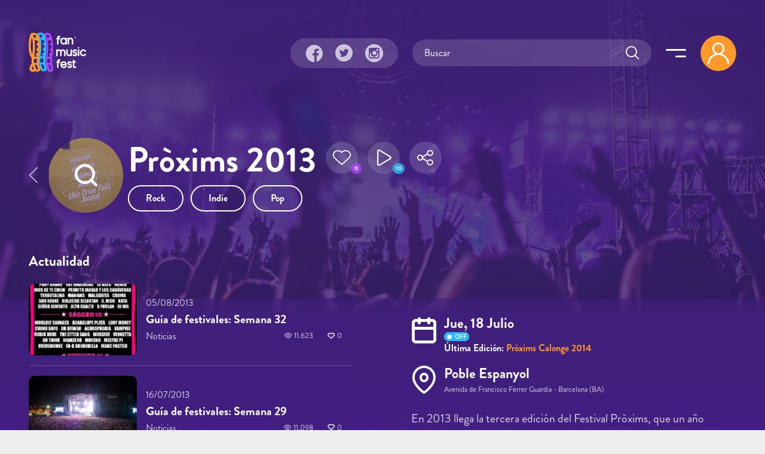

--- FILE ---
content_type: text/html; charset=utf-8
request_url: https://fanmusicfest.com/content/proxims-2013
body_size: 22096
content:
<!DOCTYPE html>
<html xmlns="http://www.w3.org/1999/xhtml" lang="es" xml:lang="es" version="XHTML+RDFa 1.0" dir="ltr"
  xmlns:fb="http://ogp.me/ns/fb#"
  xmlns:og="http://ogp.me/ns#">
  <head profile="http://www.w3.org/1999/xhtml/vocab">
  <!--[if IE]><![endif]-->
<meta http-equiv="Content-Type" content="text/html; charset=utf-8" />
<link rel="amphtml" href="https://fanmusicfest.com/content/proxims-2013?amp" />
<link rel="shortcut icon" href="https://fanmusicfest.com/sites/all/themes/fmf_silicium_boot/dist/images/favicon/favicon-96x96.png" type="image/png" />
<link rel="apple-touch-icon" href="https://fanmusicfest.com/sites/all/themes/fmf_silicium_boot/dist/images/favicon/apple-icon-180x180.png" />
<link rel="dns-prefetch" href="https://www.googletagmanager.com/"></link>
<link rel="preconnect" href="https://www.googletagmanager.com/"></link>
<link rel="preload" as="style" href="https://fanmusicfest.com/sites/all/themes/fmf_silicium_boot/dist/fonts/silicium/style.css"></link>
<script src="/cdn-cgi/scripts/7d0fa10a/cloudflare-static/rocket-loader.min.js" data-cf-settings="1e3c2d08c0c9f6eb29e8e61f-|49"></script><link rel="stylesheet" media="print" onload="this.onload=null;this.removeAttribute(&#039;media&#039;);" href="https://fanmusicfest.com/sites/all/themes/fmf_silicium_boot/dist/fonts/silicium/style.css"></link>
<noscript><link rel="stylesheet" href="https://fanmusicfest.com/sites/all/themes/fmf_silicium_boot/dist/fonts/silicium/style.css"></link>
</noscript>
<link rel="preload" as="style" href="https://fanmusicfest.com/sites/all/themes/fmf_silicium_boot/dist/fonts/font-awesome/css/font-awesome.min.css"></link>
<script src="/cdn-cgi/scripts/7d0fa10a/cloudflare-static/rocket-loader.min.js" data-cf-settings="1e3c2d08c0c9f6eb29e8e61f-|49"></script><link rel="stylesheet" media="print" onload="this.onload=null;this.removeAttribute(&#039;media&#039;);" href="https://fanmusicfest.com/sites/all/themes/fmf_silicium_boot/dist/fonts/font-awesome/css/font-awesome.min.css"></link>
<noscript><link rel="stylesheet" href="https://fanmusicfest.com/sites/all/themes/fmf_silicium_boot/dist/fonts/font-awesome/css/font-awesome.min.css"></link>
</noscript>
<link rel="icon" type="image/png" sizes="16x16" href="https://fanmusicfest.com/sites/all/themes/fmf_silicium_boot/dist/images/favicon/favicon-16x16.png" />
<link rel="icon" type="image/png" sizes="32x32" href="https://fanmusicfest.com/sites/all/themes/fmf_silicium_boot/dist/images/favicon/favicon-32x32.png" />
<link rel="icon" type="image/png" sizes="48x48" href="https://fanmusicfest.com/sites/all/themes/fmf_silicium_boot/dist/images/favicon/favicon-48x48.png" />
<link rel="icon" type="image/png" sizes="96x96" href="https://fanmusicfest.com/sites/all/themes/fmf_silicium_boot/dist/images/favicon/favicon-96x96.png" />
<link rel="icon" type="image/png" sizes="192x192" href="https://fanmusicfest.com/sites/all/themes/fmf_silicium_boot/dist/images/favicon/favicon-192x192.png" />
<meta name="viewport" content="width=device-width, initial-scale=1, shrink-to-fit=no"></meta>
<meta name="google-site-verification" content="nCCQRLTqlHnu1XDULc_XBY_xCiE8mF7bwLUAqZFR_CU"></meta>
<meta name="google-adsense-account" content="ca-pub-3955128881019388"></meta>
<meta name="impact-site-verification" value="5239fefd-145d-4a37-be01-413aef8c7341"></meta>
<meta name="facebook-domain-verification" content="eijdygxjxk8a8imx8aelyan882gn2j"></meta>
<meta name="theme-color" content="#40207B"></meta>
<meta name="msapplication-navbutton-color" content="#40207B"></meta>
<link href="https://fanmusicfest.com/sites/default/files/styles/esc_750x/public/bg_festival_default.jpg?itok=gfMiZMK-" rel="preload" as="image"></link>
<link href="https://fanmusicfest.com/sites/default/files/styles/escrec_200x200/public/carftel%20proxims%202013.jpg?itok=XnGpcrMf" rel="preload" as="image"></link>
<script type="application/ld+json">{
    "@context": "https://schema.org",
    "@graph": [
        {
            "@type": "Festival",
            "@id": "https://fanmusicfest.com/content/proxims-2013#event",
            "name": "Pròxims 2013 | Cartel, entradas, horarios y alojamiento",
            "image": {
                "@type": "ImageObject",
                "url": "https://fanmusicfest.com/sites/default/files/carftel%20proxims%202013.jpg"
            },
            "description": "En 2013 llega la tercera edición del Festival Pròxims, que un año más sigue apostando decididamente por la escena independiente surgida desde hace unos años en Cataluña, englobando estilos que van desde el folk, el rock o el pop. Los grupos confirmados para esta edición así lo demuestran: Manel, Dorian, Bremen, Mine! y The Free Fall Band forman un cartel que seguro dejará contentos a los seguidores del festival.",
            "isAccessibleForFree": "False",
            "startDate": "2013-07-18",
            "endDate": "2013-07-18",
            "eventAttendanceMode": "https://schema.org/OfflineEventAttendanceMode",
            "eventStatus": "https://schema.org/EventScheduled",
            "location": {
                "@type": "Place",
                "name": "Poble Espanyol",
                "address": {
                    "@type": "PostalAddress",
                    "streetAddress": "Avenida de Francisco Ferrer Guardia",
                    "addressLocality": "Barcelona",
                    "addressRegion": "Barcelona",
                    "postalCode": "08038",
                    "addressCountry": "España"
                },
                "geo": {
                    "@type": "GeoCoordinates",
                    "latitude": "41.370118",
                    "longitude": "2.148197"
                }
            },
            "organizer": {
                "@type": "Organization",
                "@id": "https://fanmusicfest.com/content/proxims-2013#organizer",
                "name": "Pròxims",
                "url": "http://twitter.com/Proxims_bcn",
                "logo": {
                    "@type": "ImageObject",
                    "url": "https://fanmusicfest.com/sites/default/files/logo%20proxims.jpg"
                }
            },
            "url": "https://fanmusicfest.com/content/proxims-2013",
            "performer": [
                {
                    "@type": "MusicGroup",
                    "name": "Dorian",
                    "sameAs": "https://fanmusicfest.com/content/dorian#webpage"
                },
                {
                    "@type": "MusicGroup",
                    "name": "Manel",
                    "sameAs": "https://fanmusicfest.com/content/manel#webpage"
                },
                {
                    "@type": "MusicGroup",
                    "name": "Bremen",
                    "sameAs": "https://fanmusicfest.com/content/bremen#webpage"
                },
                {
                    "@type": "MusicGroup",
                    "name": "Mine!",
                    "sameAs": "https://fanmusicfest.com/content/mine#webpage"
                },
                {
                    "@type": "MusicGroup",
                    "name": "The Free Fall Band",
                    "sameAs": "https://fanmusicfest.com/content/free-fall-band#webpage"
                }
            ]
        },
        {
            "@type": "WebPage",
            "@id": "https://fanmusicfest.com/content/proxims-2013#webpage",
            "name": "Pròxims 2013",
            "description": "En 2013 llega la tercera edición del Festival Pròxims, que un año más sigue apostando decididamente por la escena independiente surgida desde hace unos años en Cataluña, englobando estilos que van desde el folk, el rock o el pop. Los grupos confirmados para esta edición así lo demuestran: Manel, Dorian, Bremen, Mine! y The Free Fall Band forman un cartel que seguro dejará contentos a los seguidores del festival.",
            "author": {
                "@type": "Organization",
                "@id": "https://fanmusicfest.com/#author",
                "name": "FanMusicFest",
                "url": "https://fanmusicfest.com/",
                "logo": {
                    "@type": "ImageObject",
                    "url": "https://fanmusicfest.com/sites/all/themes/fmf_silicium_boot/logo_organization.png"
                }
            },
            "breadcrumb": {
                "@type": "BreadcrumbList",
                "itemListElement": [
                    {
                        "@type": "ListItem",
                        "position": 1,
                        "name": "Home",
                        "item": "https://fanmusicfest.com/"
                    },
                    {
                        "@type": "ListItem",
                        "position": 2,
                        "name": "Festivales",
                        "item": "https://fanmusicfest.com/calendario-festivales"
                    },
                    {
                        "@type": "ListItem",
                        "position": 3,
                        "name": "Pròxims 2013",
                        "item": ""
                    }
                ]
            },
            "url": "https://fanmusicfest.com/content/proxims-2013"
        }
    ]
}</script>
<meta name="description" content="En 2013 llega la tercera edición del Festival Pròxims, que un año más sigue apostando decididamente por la escen..." />
<meta name="keywords" content="festivales de música, festivales, cartel, horarios, abonos, entradas" />
<link rel="manifest" href="/manifest.webmanifest?v=7" crossorigin="" />
<meta name="theme-color" content="#4e2694" />
<meta name="generator" content="Drupal 7 (http://drupal.org)" />
<link rel="canonical" href="https://fanmusicfest.com/content/proxims-calonge-2014" />
<link rel="shortlink" href="https://fanmusicfest.com/node/173026" />
<meta property="fb:admins" content="roy.batty78" />
<meta property="fb:app_id" content="190259424432072" />
<meta property="og:site_name" content="FanMusicFest" />
<meta property="og:type" content="article" />
<meta property="og:url" content="https://fanmusicfest.com/content/proxims-2013" />
<meta property="og:title" content="Pròxims 2013" />
<meta property="og:description" content="En 2013 llega la tercera edición del Festival Pròxims, que un año más sigue apostando decididamente por la escena independiente surgida desde hace unos años en Cataluña, englobando estilos que van desde el folk, el rock o el pop. Los grupos confirmados para esta edición así lo demuestran: Manel, Dorian, Bremen, Mine! y The Free Fall Band forman un cartel que seguro dejará contentos a los seguidores del festival." />
<meta property="og:image" content="https://fanmusicfest.com/sites/default/files/styles/escrec_500x750/public/carftel%20proxims%202013.jpg?itok=FyVOu6Xs" />
<meta property="og:image:url" content="https://fanmusicfest.com/sites/default/files/styles/escrec_500x750/public/carftel%20proxims%202013.jpg?itok=FyVOu6Xs" />
<meta property="og:image:secure_url" content="https://fanmusicfest.com/sites/default/files/styles/escrec_500x750/public/carftel%20proxims%202013.jpg?itok=FyVOu6Xs" />
<meta property="og:image:width" content="500" />
<meta property="og:image:width" content="300" />
<meta property="og:image:height" content="750" />
<meta property="og:image:height" content="300" />
<meta property="og:latitude" content="41.370118" />
<meta property="og:longitude" content="2.148197" />
<meta property="og:street_address" content="Avenida de Francisco Ferrer Guardia" />
<meta property="og:locality" content="Barcelona" />
<meta property="og:region" content="Barcelona" />
<meta property="og:postal_code" content="08038" />
<meta property="og:country_name" content="España" />
<meta name="apple-mobile-web-app-status-bar-style" content="black_translucent" />
<meta name="apple-mobile-web-app-capable" content="yes" />
  <title>Pròxims 2013 | Cartel, entradas, horarios y hoteles</title>
  <script type="1e3c2d08c0c9f6eb29e8e61f-text/javascript">
<!--//--><![CDATA[//><!--
for(var fonts=document.cookie.split("advaggf"),i=0;i<fonts.length;i++){var font=fonts[i].split("="),pos=font[0].indexOf("ont_");-1!==pos&&(window.document.documentElement.className+=" "+font[0].substr(4).replace(/[^a-zA-Z0-9\-]/g,""))}if(void 0!==Storage){fonts=JSON.parse(localStorage.getItem("advagg_fonts"));var current_time=(new Date).getTime();for(var key in fonts)fonts[key]>=current_time&&(window.document.documentElement.className+=" "+key.replace(/[^a-zA-Z0-9\-]/g,""))}
//--><!]]>
</script>
<link type="text/css" rel="stylesheet" href="/sites/default/files/advagg_css/css__BJ6Ou6QsBRtnFTmxaakamOIS8n4QswDP2XnnZ1sxtaM__NBuvkP6eInGIkb1aJvUHx5PX79XApuxBDkk_77W5tYk__2C1sqGOotq7e2FiYUOkKlvDjX3xzuMnl66kn7CJI7Ag.css" media="all" />
<link type="text/css" rel="stylesheet" href="/sites/default/files/advagg_css/css__YziSh45bPYLrRNrWKiJ4RSWdJCd78FjDEe0SbcQClbI__3PWeSxBEp25JZfdB0q4a1THV5KGElJ3sZQngWGz2xDM__2C1sqGOotq7e2FiYUOkKlvDjX3xzuMnl66kn7CJI7Ag.css" media="all" />
<link type="text/css" rel="stylesheet" href="/sites/default/files/advagg_css/css__63cO3HRftEUcCKw4U52Bz-3w_TiBv6y0gILhcQo7rfc__rZeYxNVOOO4G9U7gb7O-j7NHkR8LzsmHQ_UMjp4rkYs__2C1sqGOotq7e2FiYUOkKlvDjX3xzuMnl66kn7CJI7Ag.css" media="all" />
<link type="text/css" rel="stylesheet" href="/sites/default/files/advagg_css/css__VVALRxffSzJFDI0PGZ3NEOPjhhQJXVcy6gSThgBAM5M__nAjx_UQkxBIK8tYkj2BMd0ggFFPFvkkjpIhCQoG7HMo__2C1sqGOotq7e2FiYUOkKlvDjX3xzuMnl66kn7CJI7Ag.css" media="all" />
<link type="text/css" rel="stylesheet" href="/sites/default/files/advagg_css/css__eFKSCujfWyJYO8J-qSi6T_n29lROS8isvrxzANeHaAY__D_EUHDAfEQdxcLiSDY7hREUWkG1Ge56_h2z3Er8V188__2C1sqGOotq7e2FiYUOkKlvDjX3xzuMnl66kn7CJI7Ag.css" media="all" />
<link type="text/css" rel="stylesheet" href="/sites/default/files/advagg_css/css__mXUsFOkFX1Vp3cPaBtPrMNLiyy4rOzIAVz7DppnovsY__VuqueGIBM1L9IZF1etqtwEuhxiXGAHU-O6d8gMboEyQ__2C1sqGOotq7e2FiYUOkKlvDjX3xzuMnl66kn7CJI7Ag.css" media="all" />
<link type="text/css" rel="stylesheet" href="/sites/default/files/advagg_css/css__wzbg2wJKXgCcfj7ADJ9K-UuYR3r4vhf_iIuYniWfF7I__0u9LaacN3Hed1ZA2MSaWoizVhqNcQE36ozAuasHD0Vg__2C1sqGOotq7e2FiYUOkKlvDjX3xzuMnl66kn7CJI7Ag.css" media="all" />
<link type="text/css" rel="stylesheet" href="/sites/default/files/advagg_css/css__JobBKST7GlmicQYhaQ3qjZSOR5r1n7s0qWHVKnMuRUI__3kgqTAI11JtNPhZZh6U7vbZHtejAoT7Qg7WZb5_fbPM__2C1sqGOotq7e2FiYUOkKlvDjX3xzuMnl66kn7CJI7Ag.css" media="all" />
<link type="text/css" rel="stylesheet" href="/sites/default/files/advagg_css/css__EkKtNt4mq9j8qV7LdT8f2Z-oWRkSJNQU6b5woBJna_U__Lf77875HmDgWXlnw7h4mr4mZ7tYhxCC_kbLRCdDA4dk__2C1sqGOotq7e2FiYUOkKlvDjX3xzuMnl66kn7CJI7Ag.css" media="all" />
<link type="text/css" rel="stylesheet" href="/sites/default/files/advagg_css/css__8FtPdo0QlphFPDkpjePuwHggoiJrVmosf1vLVwnlxAk__Bp1x5GzUBnJyc_j0LvWIPwlsK_Fn8v_XBDgD6Je2i-I__2C1sqGOotq7e2FiYUOkKlvDjX3xzuMnl66kn7CJI7Ag.css" media="all" />
<link type="text/css" rel="stylesheet" href="/sites/default/files/advagg_css/css__K-r5OTKUZ_4wMpNOOnvLPeDyW3JEtaB7htmAPt0hIoE__pc8cWNXTCPBZ6155BfYfmgQ_A4SqsfSORsHMoqJRvl4__2C1sqGOotq7e2FiYUOkKlvDjX3xzuMnl66kn7CJI7Ag.css" media="all" />
<link type="text/css" rel="stylesheet" href="/sites/default/files/advagg_css/css__WVCmyxtpUjjv_6eNGtC47zmd0dMBUrQjs7mNyPEO2N8__BQwG3ze52t13loYENhTuC8bvlN-6BDZCAlSYOjxbbBo__2C1sqGOotq7e2FiYUOkKlvDjX3xzuMnl66kn7CJI7Ag.css" media="all" />
<link type="text/css" rel="stylesheet" href="/sites/default/files/advagg_css/css__nznGB9fwX-62JC5s-VglPOpWHpDap4Dvs-OZJK0k4W4__CmnyehHeR9H9bSpORs017FQG_NLa6OGPEhVEpGNPULA__2C1sqGOotq7e2FiYUOkKlvDjX3xzuMnl66kn7CJI7Ag.css" media="all" />
  <script type="1e3c2d08c0c9f6eb29e8e61f-text/javascript" src="/sites/default/files/advagg_js/js__E7A4YYAJdmsbjJRuIuUGDp0VFdgkNbpmMu9mB9mtOlY__6WgEo0vsiyuQSTJtji-aze0uTp2YYgLWCo8W4bmpWcQ__2C1sqGOotq7e2FiYUOkKlvDjX3xzuMnl66kn7CJI7Ag.js"></script>
<script type="1e3c2d08c0c9f6eb29e8e61f-text/javascript" src="/sites/default/files/advagg_js/js__H5AFmq1RrXKsrazzPq_xPQPy4K0wUKqecPjczzRiTgQ__wor4r9P8YTtQ7p6fbywTetZ47Z_orumIfrrhgxrpLus__2C1sqGOotq7e2FiYUOkKlvDjX3xzuMnl66kn7CJI7Ag.js"></script>
<script type="1e3c2d08c0c9f6eb29e8e61f-text/javascript" src="/sites/default/files/advagg_js/js__jY3-3CF_aW2-zV7M-ZJG0aboHTCHOpI0LqsoubNNRFI__ldX-GYGVbJarE_FwlYdMigsz0wUJ72Qj_I4V8NwWM6E__2C1sqGOotq7e2FiYUOkKlvDjX3xzuMnl66kn7CJI7Ag.js"></script>
<script type="1e3c2d08c0c9f6eb29e8e61f-text/javascript" src="/sites/default/files/advagg_js/js__LOTzmTjOEyBYTRa73tu6Fj3qY7yfNxJxX3y1JUwojnc__40YrL2aSiZmfap0peqfapAZpogiJynGBflb-zJ7vQQo__2C1sqGOotq7e2FiYUOkKlvDjX3xzuMnl66kn7CJI7Ag.js" defer="defer" async="async"></script>
<script type="1e3c2d08c0c9f6eb29e8e61f-text/javascript" src="/sites/default/files/advagg_js/js__HxTbhN-HTG8H6pU8ZNTXLhmTeg8fhzG_sbeVLz0gBqU__AdhAFZ5QAk_VrKkFUOCnxJb9ANrhuWlKf15A7QHm14M__2C1sqGOotq7e2FiYUOkKlvDjX3xzuMnl66kn7CJI7Ag.js" defer="defer" async="async"></script>
<script type="1e3c2d08c0c9f6eb29e8e61f-text/javascript">
<!--//--><![CDATA[//><!--
jQuery.extend(Drupal.settings,{"basePath":"\/","pathPrefix":"","setHasJsCookie":0,"ajaxPageState":{"theme":"fmf_silicium_boot","theme_token":"dVXraejBALXbsulR5aXsX_Lpa6LzWsCttd4tmey2BA4","jquery_version":"3.1","css":{"modules\/system\/system.base.css":1,"modules\/system\/system.menus.css":1,"modules\/system\/system.messages.css":1,"modules\/system\/system.theme.css":1,"misc\/ui\/jquery.ui.core.css":1,"misc\/ui\/jquery.ui.theme.css":1,"misc\/ui\/jquery.ui.slider.css":1,"modules\/field\/theme\/field.css":1,"sites\/all\/modules\/logintoboggan\/logintoboggan.css":1,"modules\/node\/node.css":1,"modules\/user\/user.css":1,"sites\/all\/modules\/views\/css\/views.css":1,"sites\/all\/modules\/ckeditor\/css\/ckeditor.css":1,"sites\/all\/modules\/colorbox\/styles\/stockholmsyndrome\/colorbox_style.css":1,"sites\/all\/modules\/ctools\/css\/ctools.css":1,"sites\/all\/libraries\/jgrowl\/jquery.jgrowl.min.css":1,"sites\/all\/modules\/nicemessages\/css\/nicemessages_positions.css":1,"sites\/all\/modules\/nicemessages\/css\/nicemessages_jgrowl.css":1,"sites\/all\/modules\/nicemessages\/css\/shadows.css":1,"sites\/all\/modules\/fmf_silicium\/jcarousel-skins\/FMF_Silicium\/jcarousel-fmf_silicium-alt.css":1,"sites\/all\/modules\/ctools\/css\/modal.css":1,"sites\/all\/modules\/ajax_register\/css\/ajax-register.css":1,"sites\/all\/themes\/fmf_silicium_boot\/dist\/css\/fmf_silicium_boot.css":1,"sites\/all\/themes\/fmf_silicium_boot\/dist\/js\/bootstrap-select\/css\/bootstrap-select.min.css":1},"js":{"sites\/all\/modules\/jquery_update\/replace\/jquery-migrate\/3\/jquery-migrate.min.js":1,"misc\/jquery-extend-3.4.0.js":1,"misc\/jquery-html-prefilter-3.5.0-backport.js":1,"sites\/all\/modules\/jquery_update\/replace\/ui\/ui\/minified\/jquery.ui.core.min.js":1,"sites\/all\/modules\/jquery_update\/replace\/ui\/ui\/minified\/jquery.ui.widget.min.js":1,"sites\/all\/modules\/jquery_update\/replace\/ui\/external\/jquery.cookie.js":1,"sites\/all\/modules\/jquery_update\/replace\/jquery.form\/4\/jquery.form.min.js":1,"sites\/all\/modules\/jquery_update\/replace\/ui\/ui\/minified\/jquery.ui.mouse.min.js":1,"sites\/all\/modules\/jquery_update\/replace\/ui\/ui\/minified\/jquery.ui.slider.min.js":1,"sites\/all\/modules\/jquery_update\/js\/jquery_update.js":1,"public:\/\/languages\/es_H0NXbY43BzTGhu3ypPMYq_XLPBNacOmOwKQLZfYJFrY.js":1,"sites\/all\/libraries\/colorbox\/jquery.colorbox-min.js":1,"sites\/all\/modules\/colorbox\/js\/colorbox.js":1,"sites\/all\/modules\/colorbox\/styles\/stockholmsyndrome\/colorbox_style.js":1,"sites\/all\/modules\/colorbox\/js\/colorbox_load.js":1,"sites\/all\/modules\/colorbox\/js\/colorbox_inline.js":1,"sites\/all\/libraries\/jgrowl\/jquery.jgrowl.min.js":1,"sites\/all\/modules\/nicemessages\/js\/nicemessages.js":1,"sites\/all\/modules\/views\/js\/base.js":1,"misc\/progress.js":1,"sites\/all\/modules\/ctools\/js\/auto-submit.js":1,"sites\/all\/modules\/jcarousel\/js\/jquery.jcarousel.min.js":1,"sites\/all\/modules\/jcarousel\/js\/jcarousel.js":1,"sites\/all\/modules\/views\/js\/ajax_view.js":1,"sites\/all\/modules\/ctools\/js\/modal.js":1,"sites\/all\/modules\/ajax_register\/js\/ajax-register.js":1,"sites\/all\/themes\/fmf_silicium_boot\/dist\/js\/bootstrap\/bootstrap.bundle.min.js":1,"sites\/all\/themes\/fmf_silicium_boot\/dist\/js\/bootstrap-select\/js\/bootstrap-select.min.js":1,"sites\/all\/themes\/fmf_silicium_boot\/dist\/js\/bootstrap-select\/js\/i18n\/defaults-es_ES.min.js":1,"sites\/all\/themes\/fmf_silicium_boot\/dist\/js\/jquery-touchswipe\/jquery.touchSwipe.min.js":1,"sites\/all\/themes\/fmf_silicium_boot\/dist\/js\/jquery.disqusloader\/jquery.disqusloader.js":1,"sites\/all\/themes\/fmf_silicium_boot\/dist\/js\/fmf_viewsexposedformfix.js":1,"sites\/all\/themes\/fmf_silicium_boot\/dist\/js\/fmf_lazyloadcssbg.js":1,"sites\/all\/themes\/fmf_silicium_boot\/dist\/js\/fmf_lazyloadaddsense.js":1,"sites\/all\/themes\/fmf_silicium_boot\/dist\/js\/fmf_lazyloadanalytics.js":1,"sites\/all\/themes\/fmf_silicium_boot\/dist\/js\/fmf_videoplayer.js":1,"sites\/all\/themes\/fmf_silicium_boot\/dist\/js\/fmf_ctools.js":1,"sites\/all\/themes\/fmf_silicium_boot\/dist\/js\/fmf_addtoany.js":1,"sites\/all\/themes\/fmf_silicium_boot\/dist\/js\/fmf_scripts.js":1,"sites\/all\/modules\/pwa\/js\/register.js":1,"sites\/all\/modules\/pwa\/js\/autoreload.js":1,"sites\/all\/modules\/pwa\/js\/beforeinstallprompt.js":1,"sites\/all\/modules\/views_infinite_scroll\/views-infinite-scroll.js":1,"sites\/all\/modules\/jquery_update\/replace\/jquery\/3.1\/jquery.min.js":1,"misc\/jquery.once.js":1,"misc\/drupal.js":1,"misc\/ajax.js":1,"sites\/all\/libraries\/fontfaceobserver\/fontfaceobserver.js":1,"sites\/all\/modules\/advagg\/advagg_font\/advagg_font.js":1}},"colorbox":{"transition":"elastic","speed":"350","opacity":"1","slideshow":true,"slideshowAuto":false,"slideshowSpeed":"2500","slideshowStart":"iniciar presentaci\u00f3n","slideshowStop":"parar presentaci\u00f3n","current":"{current} de {total}","previous":"\u00ab Anterior","next":"Siguiente \u00bb","close":"Cerrar","overlayClose":true,"returnFocus":true,"maxWidth":"100%","maxHeight":"100%","initialWidth":"300","initialHeight":"100","fixed":true,"scrolling":true,"mobiledetect":false,"mobiledevicewidth":"480px","file_public_path":"\/sites\/default\/files","specificPagesDefaultValue":"admin*\nimagebrowser*\nimg_assist*\nimce*\nnode\/add\/*\nnode\/*\/edit\nprint\/*\nprintpdf\/*\nsystem\/ajax\nsystem\/ajax\/*"},"ctools_modalview_style":{"modalSize":{"type":"fixed","width":550,"height":140,"contentRight":30,"contentBottom":0},"modalOptions":{"opacity":"0.8","background-color":"#000000"},"closeText":"","animation":"fadeIn","animationSpeed":"slow","modalTheme":"CToolsModalFMFSiliciumViews"},"ctools_modalform_style":{"modalSize":{"type":"fixed","width":550,"height":140,"contentRight":30,"contentBottom":0},"modalOptions":{"opacity":"0.8","background-color":"#000000"},"closeText":"","animation":"fadeIn","animationSpeed":"slow","modalTheme":"CToolsModalFMFSiliciumForms"},"jcarousel":{"ajaxPath":"\/jcarousel\/ajax\/views","carousels":{"jcarousel-manual":{"responsive":1,"scroll":"","visible":"","skin":"fmfsiliciumalt","selector":".jcarousel-manual"}}},"views_infinite_scroll":{"img_path":"https:\/\/fanmusicfest.com\/sites\/all\/modules\/views_infinite_scroll\/images\/ajax-loader.gif","scroll_threshold":200},"views":{"ajax_path":"\/views\/ajax","ajaxViews":{"views_dom_id:0a269be15c4fbd71b7ede64b4b651bb4":{"view_name":"FMF_Noticias","view_display_id":"block_noticiasrel","view_args":"12597","view_path":"node\/173026","view_base_path":null,"view_dom_id":"0a269be15c4fbd71b7ede64b4b651bb4","pager_element":0},"views_dom_id:d9b03dba115cc10b40b54ff0466e39b8":{"view_name":"fmf_user","view_display_id":"block_followers","view_args":"173026","view_path":"node\/173026","view_base_path":null,"view_dom_id":"d9b03dba115cc10b40b54ff0466e39b8","pager_element":0},"views_dom_id:2e34e3265c424d42644c13e2518616b9":{"view_name":"fmf_cartelactuaci_n","view_display_id":"block_cartel","view_args":"173026","view_path":"node\/173026","view_base_path":null,"view_dom_id":"2e34e3265c424d42644c13e2518616b9","pager_element":0},"views_dom_id:56f8d42179216ddd3dbb7b07b22a1d5e":{"view_name":"fmf_videos","view_display_id":"block_grid_videoplayer_reference","view_args":"173026","view_path":"node\/173026","view_base_path":null,"view_dom_id":"56f8d42179216ddd3dbb7b07b22a1d5e","pager_element":0},"views_dom_id:videoplayer_6973c68dd2311":{"view_name":"fmf_videos","view_display_id":"block_lista_vdp_vertical_pager_reference","view_args":"173026","view_path":"node\/173026","view_base_path":null,"view_dom_id":"videoplayer_6973c68dd2311","pager_element":"1"},"views_dom_id:d11986eada4c38a80f18064da3e6d2bc":{"view_name":"fmf_videos","view_display_id":"block_videoplayer","view_args":"173026","view_path":"node\/173026","view_base_path":null,"view_dom_id":"d11986eada4c38a80f18064da3e6d2bc","pager_element":0},"views_dom_id:d3945a388f651601e613944a9701591a":{"view_name":"fmf_user","view_display_id":"block_followers","view_args":"173026","view_path":"node\/173026","view_base_path":null,"view_dom_id":"d3945a388f651601e613944a9701591a","pager_element":0},"views_dom_id:0a7d4d6317928bf2386beb05e0aa7599":{"view_name":"fmf_festivales","view_display_id":"block_otrasediciones","view_args":"173026\/3062+10230+12597+12954+15040+15326\/173026","view_path":"node\/173026","view_base_path":"mapa-festivales","view_dom_id":"0a7d4d6317928bf2386beb05e0aa7599","pager_element":0},"views_dom_id:bc953d667c256c1eff30883e4567ce55":{"view_name":"fmf_festivales","view_display_id":"block_ubicacionfestival","view_args":"173026","view_path":"node\/173026","view_base_path":"mapa-festivales","view_dom_id":"bc953d667c256c1eff30883e4567ce55","pager_element":0}}},"urlIsAjaxTrusted":{"\/views\/ajax":true,"\/":true,"\/system\/ajax":true,"\/content\/proxims-2013":true},"better_exposed_filters":{"views":{"FMF_Noticias":{"displays":{"block_noticiasrel":{"filters":[]}}},"fmf_user":{"displays":{"block_followers":{"filters":[]}}},"fmf_cartelactuaci_n":{"displays":{"block_cartel":{"filters":[]}}},"fmf_videos":{"displays":{"block_grid_videoplayer_reference":{"filters":[]},"block_lista_vdp_vertical_pager_reference":{"filters":[]},"block_videoplayer":{"filters":[]}}},"fmf_festivales":{"displays":{"block_otrasediciones":{"filters":[]},"block_ubicacionfestival":{"filters":[]}}}}},"ajax":{"submit-search6973c68dd769a":{"callback":"fmf_silicium_search_ajax_callback","wrapper":"search-ajax-form","event":"click","url":"\/system\/ajax","submit":{"_triggering_element_name":"op","_triggering_element_value":"Submit"}}},"advagg_font":{"helvetica-neue":"Helvetica Neue","brandon-grotesque-regular":"Brandon Grotesque Regular"},"advagg_font_storage":1,"advagg_font_cookie":1,"advagg_font_no_fout":0,"nicemessages":{"position":"center","items":[]},"fmf_silicium":{"currentNid":"173026","currentTitle":"Pr\u00f2xims 2013"},"pwa":{"path":"\/pwa\/serviceworker\/js"},"CToolsModal":{"loadingText":"Loading...","closeText":"Close Window","closeImage":"\u003Cimg src=\u0022https:\/\/fanmusicfest.com\/sites\/all\/modules\/ctools\/images\/icon-close-window.png\u0022 alt=\u0022Close window\u0022 title=\u0022Close window\u0022 \/\u003E","throbber":"\u003Cimg src=\u0022https:\/\/fanmusicfest.com\/sites\/all\/modules\/ctools\/images\/throbber.gif\u0022 alt=\u0022Cargando\u0022 title=\u0022Loading...\u0022 \/\u003E"},"ctools-ajax-register-style":{"modalSize":{"type":"fixed","width":600,"height":140,"contentRight":30,"contentBottom":0},"modalOptions":{"opacity":0.7,"background-color":"#000000"},"closeText":"","throbber":"\u003Cimg src=\u0022https:\/\/fanmusicfest.com\/sites\/all\/modules\/ajax_register\/images\/ajax-loader.gif\u0022 alt=\u0022\u0022 \/\u003E","animation":"fadeIn","animationSpeed":"slow","modalTheme":"CToolsModalFMFSiliciumLogin"}});
//--><!]]>
</script>
</head>
<body class="html not-front not-logged-in two-sidebars page-node page-node- page-node-173026 node-type-edici-n-festival" >
  <div id="skip-link">
    <a href="#main-content" class="element-invisible element-focusable">Pasar al contenido principal</a>
  </div>
    
<!-- Sidebar Menú -->
    <div class="sidebar_menu container text-right p-4 pb-5 cv-auto">
        <div id="block-block-94" class="block block-block">
  
  
      
    <div class="content">
      <div class="d-flex align-items-center">
  <h3 class="ml-xl-auto mb-0 font-weight-normal title">
    Menu  </h3>
  <a href="javascript:void(0);" class="d-inline-flex align-middle icon-link--primary icon--close-menu  ml-auto ml-xl-3 mr-4" title="Cerrar">
    <span class="icon-close_menu icon-s6"></span>
  </a>

  <div class="pr-xl-1">
  <div class="navbar__user rounded-circle mr-lg-2">
          <span class="icon-user_logout icon-s8 icon-md-s10 navbar__user__icon-circle d-block"></span>
      </div>
  </div>
</div>    </div>

    </div>
<div id="block-block-95" class="block block-block d-xl-none mt-4">
  
  
      
    <div class="content">
      <div class="searchblock">
  <div class="form-item form-type-textfield form-item-search-block-form-fake">
    <input placeholder="Buscar" autocomplete="off" class="form-control" type="text" id="submit-search-fake6973c68db8e35" name="search_block_form_fake" value="" size="60" maxlength="128">
  </div>
</div>    </div>

    </div>
<div id="block-system-main-menu" class="block block-system mt-4 text-right block-menu">
  
  
      
    <div class="content">
      <ul class="menu_main nav flex-column"><li class="first leaf nav-item"><a href="/" class="nav-link">Home</a></li>
<li class="leaf nav-item"><a href="/lista-festivales" title="" class="nav-link">Festivales</a></li>
<li class="leaf nav-item--calendario nav-item"><a href="/calendario-festivales" class="nav-link">Calendario</a></li>
<li class="leaf nav-item"><a href="/noticias-festivales" class="nav-link">Noticias</a></li>
<li class="leaf nav-item--mapa nav-item"><a href="/mapa-festivales" class="nav-link">Mapa</a></li>
<li class="leaf nav-item"><a href="/lista-grupos" class="nav-link">Artistas</a></li>
<li class="leaf nav-item--videoplayer nav-item"><a href="/lista-videos" class="nav-link--videoplayer nav-link">Playlists</a></li>
<li class="last leaf nav-item"><a href="/contact" class="nav-link">Contacto</a></li>
</ul>    </div>

    </div>
<div id="block-multiblock-1" class="block block-multiblock  fmf_rrss fmf_rrss--vertical block-block block-block-99-instance">
  
  
      
    <div class="content">
      <a class="fmf_rrss__item icon-link icon-link--trans" href="https://www.facebook.com/FanMusicFest" target="_blank" title="Facebook" rel="noopener"><span class="icon-facebook_circle icon-s8"></a>
<a class="fmf_rrss__item icon-link icon-link--trans" href="https://twitter.com/FanMusicFest" target="_blank" title="Twitter" rel="noopener"><span class="icon-twitter_circle icon-s8"></a>
<a class="fmf_rrss__item fmf_rrss__item--last icon-link icon-link--trans" href="https://www.instagram.com/fanmusicfest/" target="_blank" title="Instagram" rel="noopener"><span class="icon-instagram_circle icon-s8"></span></a>
<div class="fmf_rrss__follow fx_rotate font-weight-blod">Síguenos</div>    </div>

    </div>

    </div>
    <!-- Dark Overlay element -->
    <div class="sidebar_overlay"></div>

<!-- Página -->
<div id="page" class="page container-fluid">
    <div class="row">
        <div class="header_content_wrapper container-fluid p-0">
            <!-- Parallax background imagen -->
            
            <!-- Cabecera -->
             <div class="wrapper-header">            
                        
                   <div id="header" class="header container-fluid header--cover">
                   <!-- Parallax background imagen 
                               
                       <div class="parallax d-none d-md-block" data-parallax-image="https://fanmusicfest.com/sites/default/files/styles/esc_1980x/public/bg_festival_default.jpg?itok=18WAvvu0"></div>
                       <div class="parallax_fallback fx_cover d-none" style="background-image: url('https://fanmusicfest.com/sites/default/files/styles/esc_1980x/public/bg_festival_default.jpg?itok=18WAvvu0');"></div>
                       <div class="parallax_fallback fx_cover d-md-none" style="background-image: url('https://fanmusicfest.com/sites/default/files/styles/esc_750x/public/bg_festival_default.jpg?itok=gfMiZMK-');"></div>                                
                   -->                                                    
                   
                               
                       <div class="parallax_fallback fx_cover d-none d-md-block" style="background-image: url('https://fanmusicfest.com/sites/default/files/styles/esc_1980x/public/bg_festival_default.jpg?itok=18WAvvu0');"></div>
                       <div class="parallax_fallback fx_cover d-md-none" style="background-image: url('https://fanmusicfest.com/sites/default/files/styles/esc_750x/public/bg_festival_default.jpg?itok=gfMiZMK-');"></div>                                
                                      
                    <div class="row">
                        <!-- Navegación -->
                                                    <div class="container p-0">
                                <div id="navbar" class="navbar align-items-center col-12 col-lg-10 offset-lg-1 col-xl-12 offset-xl-0 px-xl-5">
                                    <div id="block-block-100" class="block block-block col p-0">
  
  
      
    <div class="content">
      <div class="d-inline-flex align-items-center">  
  <div>
		<a href="/" title="Home" class="navbar__logo icon-link"><span class="icon-fmf"><span class="path1"></span><span class="path2"></span><span class="path3"></span><span class="path4"></span><span class="path5"></span><span class="path6"></span><span class="path7"></span><span class="path8"></span><span class="path9"></span><span class="path10"></span><span class="path11"></span><span class="path12"></span><span class="path13"></span><span class="path14"></span><span class="path15"></span><span class="path16"></span><span class="path17"></span><span class="path18"></span><span class="path19"></span></span></a>	</div>

	<div class="mx-3 d-md-none">
		<a href="https://play.google.com/store/apps/details?id=com.fanmusicfest.twa" title="Google Play FanMusicFest" rel="nofollow">
			<img  class="img-fluid w-100" width="564" height="168" loading="lazy" alt="Google Play FanMusicFest" src="https://fanmusicfest.com/sites/all/themes/fmf_silicium_boot/dist/images/google-play-badge-trans.png" style="max-width: 100px"></img>
		</a>
	</div>
</div>    </div>

    </div>
<div id="block-block-99" class="block block-block col-end mr-4 fmf_rrss fmf_rrss--horizontal d-none d-xl-block">
  
  
      
    <div class="content">
      <a class="fmf_rrss__item icon-link icon-link--trans" href="https://www.facebook.com/FanMusicFest" target="_blank" title="Facebook" rel="noopener"><span class="icon-facebook_circle icon-s8"></a>
<a class="fmf_rrss__item icon-link icon-link--trans" href="https://twitter.com/FanMusicFest" target="_blank" title="Twitter" rel="noopener"><span class="icon-twitter_circle icon-s8"></a>
<a class="fmf_rrss__item fmf_rrss__item--last icon-link icon-link--trans" href="https://www.instagram.com/fanmusicfest/" target="_blank" title="Instagram" rel="noopener"><span class="icon-instagram_circle icon-s8"></span></a>
<div class="fmf_rrss__follow fx_rotate font-weight-blod">Síguenos</div>    </div>

    </div>
<div id="block-block-98" class="block block-block col-end mr-4 d-none d-xl-block searchblock--medium">
  
  
      
    <div class="content">
      <div class="searchblock">
  <div class="form-item form-type-textfield form-item-search-block-form-fake">
    <input placeholder="Buscar" autocomplete="off" class="form-control" type="text" id="submit-search-fake6973c68db90fc" name="search_block_form_fake" value="" size="60" maxlength="128">
  </div>
</div>    </div>

    </div>
<div id="block-block-97" class="block block-block col-end p-0 mr-4">
  
  
      
    <div class="content">
      <div class="icon-link--primary icon--menu icon-s10 d-block icon-link text-white"><span class="icon-menu"></span></div>    </div>

    </div>
<div id="block-block-96" class="block block-block col-end p-0">
  
  
      
    <div class="content">
      <div class="navbar__user rounded-circle">
      <a aria-label="Usuario" class="icon-link d-block" href="javascript:void(0);" title="Login/Registro" data-toggle="popover" data-html="true" data-template="<div class='popover popover_usermenu' role='tooltip'><div class='arrow'></div><div class='popover-body'></div></div>" data-placement="bottom" data-content="<div class='popover__item'><a href='https://fanmusicfest.com/fmf_silicium_ajax_register/login/nojs' class='ctools-use-modal ctools-modal-ctools-ajax-register-style' title='Login'><span class='fa fa-sign-in mr-2'></span>Login</a></div><div class='popover__item'><a href='https://fanmusicfest.com/fmf_silicium_ajax_register/register/nojs' class='ctools-use-modal ctools-modal-ctools-ajax-register-style' title='Registro'><span class='fa fa-user-plus mr-2'></span>Registro</a></div>">
      <span class="icon-user_logout icon-s8 icon-md-s10 navbar__user__icon-circle d-block"></span>
    </a>
  </div>    </div>

    </div>

                                </div>
                            </div>
                        
                        <!-- Título -->
                                                                        
                                <div id="title" class="w-100">   
                                    <div id="block-block-105" class="block block-block title container d-flex align-items-center justify-content-center justify-content-xl-start h-100">
  
  
      
    <div class="content">
      

<div class="d-flex flex-column align-items-center flex-xl-row mt-3 mt-xl-0 mb-4 mb-xl-5 ml-xl-3">
  <!-- Imágen -->
        <div class="img-nodo-title flex-shrink-0 d-flex align-items-center mb-2 mb-lg-0 mr-lg-2 position-relative">
        <span class="bnt-back icon-s18 icon-link icon-link--primary icon-back align-middle d-none d-xl-inline-block"></span>

       <div class="rounded-circle d-inline-block align-middle position-relative">
         <div class="fx_cover  bg_color_bg opacity_05"></div>
         <img width="100" height="100" src="https://fanmusicfest.com/sites/default/files/styles/escrec_200x200/public/carftel%20proxims%202013.jpg?itok=XnGpcrMf" loading="lazy" alt="Cartel Festival Pròxims 2013"></img>
                    <a class="colorbox icon-link--primary fx_center_abs" href="https://fanmusicfest.com/sites/default/files/carftel%20proxims%202013.jpg" role="button" data-gal="galeria-festival" rel="galeria-festival" title="Cartel Festival Pròxims 2013">
             <span class="icon-search_alt fx_center_abs icon-xl-s12 icon-s8"></span>
           </a>
                </div>

           </div>
  
  <!-- Titulo, subtitulo y botones wrapper -->  
  <div class="mt-1 mt-xl-0">
     <!-- Titulo, subtitulo small y Botones -->
    <div class="d-flex align-items-center align-items-xl-stretch flex-column flex-xl-row">
      <!-- Título -->
      <h1 class="page-title mb-0 mr-xl-3 text-center text-xl-left">Pròxims 2013</h1>
      
      <!-- Sub-titulo Botones Small -->
              <div class="page-subtitle page-subtitle--small d-xl-none my-1 font-weight-normal text-center d-inline-block w-100">
                      <a href="/buscador/rock" class="text-lowercase" name="rock">rock</a>                      <span class="mr-1">,</span><a href="/buscador/indie" class="text-lowercase" name="indie">indie</a>                      <span class="mr-1">,</span><a href="/buscador/pop" class="text-lowercase" name="pop">pop</a>                  </div>
        
      
      <!-- Botones Fav, play, social -->
      <div class="d-inline-flex mt-2 mt-xl-1">
        <!-- Favorito -->
        <a class="icon-link--secondary ctools-use-modal ctools-modal-ctools-ajax-register-style" href="https://fanmusicfest.com/fmf_silicium_ajax_register/login/nojs/173026" title="Favorito" role="button" rel="nofollow">
                <span class="icon-heart d-block icon-s5 icon-lg-s8 icon-trans-circle position-relative"><span class="fx_sufix--bottom">
                                <span class="fx_sufix__txt">0</span>
                            </span></span></a>
        <!-- Videoplayer -->
                  <a class="use-ajax ml-3 icon-link--success" href="/fmf_silicium-uvideoplayerajax/js/173026/0" title="Videoplayer" role="button"><span class="icon-video d-block icon-s5 icon-lg-s8 icon-trans-circle position-relative"><span class="fx_sufix--bottom"><span>10</span></a>
         

        <!-- Addthis -->
        <a class="a2a_dd sharing-button ml-3 icon-link--primary addthis_button_more" href="https://www.addtoany.com/share" title="Compartir"><i class="icon-social icon-s5 d-block icon-lg-s8 icon-trans-circle position-relative"></i></a>
      </div>
    </div>
    
    <!-- Sub-titulo Botones -->
          <div class="page-subtitle d-none d-xl-block pt-2">
                  <a href="/buscador/rock" class="btn text-capitalize mr-2" name="rock">rock</a>                  <a href="/buscador/indie" class="btn text-capitalize mr-2" name="indie">indie</a>                  <a href="/buscador/pop" class="btn text-capitalize mr-2" name="pop">pop</a>              </div>
       
  </div>
</div>    </div>

    </div>

                                </div>
                                                                        </div>
                </div>
            </div>

            <!-- Contenido -->
            <div class="content_wrapper container-fluid p-0">
                <!-- Título -->
                
                <!-- Parallax background imagen -->
                                    <!--<div class="parallax" data-parallax-image="https://fanmusicfest.com/sites/all/themes/fmf_silicium_boot/dist/images/bg_crowd_fmf_nodo.jpg"></div>
                    <div class="parallax_fallback fx_cover d-none" style="background-image: url('https://fanmusicfest.com/sites/all/themes/fmf_silicium_boot/dist/images/bg_crowd_fmf_nodo.jpg'); background-image: -webkit-image-set(url('https://fanmusicfest.com/sites/all/themes/fmf_silicium_boot/dist/images/bg_crowd_fmf_nodo.jpg')1x );"></div>-->
                    <div class="parallax_fallback fx_cover" style="background-image: url('https://fanmusicfest.com/sites/all/themes/fmf_silicium_boot/dist/images/bg_crowd_fmf_nodo.jpg'); background-image: -webkit-image-set(url('https://fanmusicfest.com/sites/all/themes/fmf_silicium_boot/dist/images/bg_crowd_fmf_nodo.jpg')1x );"></div>
                

                <div class="container">
                    <!-- Mensajes -->
                    
                    <div class="row">
                        <!-- Contenido -->
                                                    <div class="content col-xl-6 px-xl-5 col-lg-10 offset-lg-1 offset-xl-0 pb-4 order-0 order-xl-1">
                                <div id="block-system-main" class="block block-system">
  
  
      
    <div class="content">
      <div class="node node-type-edici-n-festival-full">
	<!-- Mostramos las fechas -->
	<div class="node__fecha mb-3 d-flex">
        <div class="h4 node__iconoprin col-auto icon-calendar icon-md-s15 icon-s8 p-0"></div>
        <div class="col p-0">
            <!-- Fechas en texto -->
		    <div property="dc:date" datatype="xsd:dateTime" content="2013-07-18T00:00:00+02:00" class="h4 date-display-single mb-0 d-inline-block">            
                <span class="align-top">Jue, 18 Julio</span>
            </div>
            <!-- Tiempo restante -->
            <div class="small d-flex align-items-center"><span class="d-inline-flex align-items-center"><span class="rounded text-white px-1 font-weight-bold small bg-success d-inline-flex align-items-center"><span class="icon-dot mr-1"></span><span>OFF</span></span></span></div>
            
			<!-- Enlace url canonica -->
		    							<span class="h6 mb-0">
					<span>Última Edición:</span><a aria-label="Pròxims Calonge 2014" class="ml-1 text-primary" href="https://fanmusicfest.com/content/proxims-calonge-2014">Pròxims Calonge 2014</a>
					</span>
			             
        </div>
	</div>
	<!-- end fecha -->

	<!-- Localización -->
            <span class="node__ubicacion d-flex flex-wrap mb-3">
            <div class="h4 node__iconoprin col-auto p-0"><span class="icon-map-marker icon-s10 icon-md-s17"></span></div>
            <!-- Vista ubicaciones -->
	        <div class="node__titulo col p-0">
                <div class="view-total-rows-1 view view-fmf-festivales view-id-fmf_festivales view-display-id-block_ubicacionfestival dot-pager dot-pager--left view-dom-id-bc953d667c256c1eff30883e4567ce55">
      
  
  
        
  
  <div class="collapse show">
          <div class="view-content">
          <div class="views-row views-row-1 views-row-odd views-row-first views-row-last">
      
  <div class="views-field views-field-name">        <div class="field-content h4 mb-0">Poble Espanyol</div>  </div>  
  <div class="views-field views-field-street">        <span class="field-content small d-inline-flex align-items-center">Avenida de Francisco Ferrer Guardia&nbsp;-&nbsp;Barcelona (BA)<div class="d-none"><span class="mx-1"></span><span class="icon-map icon-link icon-s1 btn--mapaajax text-white" data-longitude="2.148197" data-latitude="41.370118" data-width="800" data-height="600"><span class="small ml-1 align-middle">Mapa</span></span></div></span>  </div>  </div>
      </div>
    
    
    
    
    
      </div>

  
</div>            </div>

            <!-- <div id="mapa-ubicacion-iframe"></div> -->
        </span>
    
	<!-- Gartuito 
    -->

    <!-- Descripción -->
	<div class="node__desc mb-4">
					<input type="checkbox" id="toggle-desc" class="d-none">			
			<span class="resumen-desc">
				En 2013 llega la tercera edici&oacute;n del&nbsp;Festival Pr&ograve;xims, que un a&ntilde;o m&aacute;s&nbsp;sigue apostando decididamente por la escena independiente surgida desde hace unos a&ntilde;os en Catalu&ntilde;a, englobando estilos que van desde el folk, el rock o el pop. Los grupos confirmados para esta edici&oacute;n as&iacute; lo demuestran:&nbsp;Manel,&nbsp;Dorian,&nbsp;Bremen,&nbsp;Mine! y The Free Fall... 				<span></span><label for="toggle-desc" role="button" class="text-bold text-white">(+)</label>
			</span>
			<span class="contenido-desc d-none">En 2013 llega la tercera edición del Festival Pròxims, que un año más sigue apostando decididamente por la escena independiente surgida desde hace unos años en Cataluña, englobando estilos que van desde el folk, el rock o el pop. Los grupos confirmados para esta edición así lo demuestran: Manel, Dorian, Bremen, Mine! y The Free Fall Band forman un cartel que seguro dejará contentos a los seguidores del festival.<br />
<br />
Además este año el Pròxims ofrecerá, como novedad, una revisión visual de las últimas cuatro décadas de música en vivo en Cataluña, desde los primeros festivales hasta la actualidad a través de una amplia selección fotográfica y diversas proyecciones.<br />
<br />
La cita será el 18 de julio en el Poble Espanyol de Barcelona ​​y las entradas saldrán a la venta el próximo miércoles día 20, a partir de las 12h, a través de la web de Atrapalo.com. Las 100 primeras entradas tendrán un precio de 1€ e irán subiendo en tramos de 5€ hasta el máximo de 45 €.</span>
	    	</div>
    <!-- end desc --> 

    <!-- Botones Nodo -->
    <div class="node__botones">    
        <div class="jcarousel-skin-fmfsilicium--node__botones">
            <div class="jcarousel-skin-fmfsiliciumalt">
                <ul class="jcarousel-manual jcarousel-skin-fmfsiliciumalt">
                    <li>
                        <!-- Ediciones 
                        <a class="btn btn__ediciones btn--square p-2 d-inline-flex flex-column justify-content-center ctools-use-modal ctools-modal-ctools_modalview_style" href="https://fanmusicfest.com/fmf_silicium-ctools-modalview/nojs/Ediciones/fmf_festivales/block_otrasediciones/173026" title="Ediciones anteriores">
                            <span class="text-capitalize font-weight-normal">Edición</span>

                                                            <div class="label_edicion font-weight-bold">3</div>
                            
                            <span class="text-capitalize font-weight-normal">Ver Más</span>
                        </a>-->
                        <div class="btn btn__ediciones btn--square p-2 d-inline-flex flex-column justify-content-center" title="Ediciones anteriores" data-toggle="modal" data-target="#ediciones-modal">
                            <span class="text-capitalize font-weight-normal">Edición</span>

                                                            <div class="label_edicion font-weight-bold">3</div>
                            
                            <span class="text-capitalize font-weight-normal">Ver Más</span>                        
                        </div>   
                    </li>

                    <!-- Horarios -->
                    
                    <!-- Galería -->
                    

                    <!-- Planos y Mapas -->
                                            <li>
                            <a href="javascript:void(0)" role="button" title="Google Maps" data-longitude="2.148197" data-latitude="41.370118" data-width="800" data-height="638" class="btn btn--square btn--mapaajax btn__planos p-2 d-inline-flex flex-column justify-content-around align-items-center"><div class="icon-map icon-s12 p-2"></div><span class="text-capitalize font-weight-normal">Mapa</span></a>                        </li>
                    
                    <!-- Hoteles 
                                            <li>
                            <a href="https://map.closer2event.com/?lang=es&amp;check_in=2013-07-18&amp;check_out=2013-07-18&amp;event_inidate=2013-07-18&amp;event_enddate=2013-07-18&amp;center.lat=41.370118&amp;center.lng=2.148197&amp;markers.0.lat=41.370118&amp;markers.0.lng=2.148197&amp;event=fanmusicfest&amp;width=800&amp;height=600&amp;iframe=true" title="Mapa de Alojamientos" class="colorbox-load btn btn--square btn__hoteles p-2 d-inline-flex flex-column justify-content-around align-items-center"><div class="btn__hotelesiconfa fa fa-bed icon-s12 p-2"></div><span class="text-capitalize font-weight-normal">Alojamiento</span></a>                        </li>
                    -->

                    <!-- Enlaces -->
                                            <li>
                            <a href="javascript:void(0)" role="button" data-toggle="popover" data-html="true" data-placement="bottom" data-content="&lt;a class=&#039;popover__item font-weight-normal&#039; rel=&#039;nofollow&#039; href=&#039;http://proxims-barcelona.com/&#039;&gt;&lt;span class=&#039;fa fa-home mr-2&#039;&gt;&lt;/span&gt;Website&lt;/a&gt;&lt;a class=&#039;popover__item font-weight-normal&#039; rel=&#039;nofollow&#039; href=&#039;http://www.facebook.com/proxims&#039;&gt;&lt;span class=&#039;fa fa-facebook mr-2&#039;&gt;&lt;/span&gt;Facebook&lt;/a&gt;&lt;a class=&#039;popover__item font-weight-normal&#039; rel=&#039;nofollow&#039; href=&#039;http://twitter.com/Proxims_bcn&#039;&gt;&lt;span class=&#039;fa fa-twitter mr-2&#039;&gt;&lt;/span&gt;Twitter&lt;/a&gt;" class="btn btn--square btn__enlaces p-2 d-inline-flex flex-column justify-content-around align-items-center"><div class="fa fa-link icon-s12 p-2"></div><span class="text-capitalize font-weight-normal">Enlaces</span></a>                        </li>
                                    </ul>
            </div>
        </div>
    </div>
    
    <!-- Tipo Festival
        <!-- tipo festival -->        
    
    <!-- Enlaces 
    -->
    <!-- end enlaces -->

    <!-- Galería de imágenes -->
        
    <!-- Galería de horarios -->
        
    
    <!-- Galería de planos -->
            
</div>
    </div>

    </div>
<div id="block-multiblock-24" class="block block-multiblock publicidad text-center d-md-none publicidad--content block-block block-block-146-instance">
  
  
      
    <div class="content">
      <!-- Publicidad DFP Móviles-->
<!-- /21807809518/fmf_publicidad -->
<div id='div-gpt-ad-1553935135680-0' class='publicidad__wrapper d-md-none'>
</div>

<!-- Publicidad DFP Sobremesa-->
<!-- /21807809518/fmf_publicidad -->
<div id='div-gpt-ad-1553935023262-0' class='publicidad__wrapper d-none d-md-block'>
</div>    </div>

    </div>
<div id="block-views-4f4b547f40692d06ad9d419d615881c3" class="block block-views collapse-btn--hide">
  
  
      
    <div class="content">
      <div class="view-total-rows-5 view view-fmf-cartelactuaci-n view-id-fmf_cartelactuaci_n view-display-id-block_cartel load-more-pager load-more-pager--center view--count view-dom-id-2e34e3265c424d42644c13e2518616b9">
      
      <div class="view-title d-flex align-items-end mb-4">
      <div class="d-flex align-items-baseline">
        <h2 class="block-title mb-0">Artistas</h2>
              </div>

              <div class="view-filters view-filters--header ml-auto">
          <form class="ctools-auto-submit-full-form" action="/" method="get" id="views-exposed-form-fmf-cartelactuaci-n-block-cartel" accept-charset="UTF-8"><div><div class="views-exposed-form">
  <div class="views-exposed-widgets clearfix">
              <div class="views-exposed-widget views-widget-sort-by">
        <div class="form-group"><div class="form-item form-type-select form-item-sort-by">
  <label for="edit-sort-by-6973c68dc911f">Orden </label>
 <select id="edit-sort-by-6973c68dc911f" name="sort_by" class="form-select"><option value="field_numpesoactuacion_value" selected="selected">Destacados</option><option value="field_texttituloactuacion_value">Nombre</option></select>
</div>
</div>      </div>
      <div class="views-exposed-widget views-widget-sort-order">
              </div>
                <div class="views-exposed-widget views-submit-button">
      <input class="ctools-use-ajax ctools-auto-submit-click js-hide btn mb-2 form-submit" type="submit" id="edit-submit-6973c68dc9120" name="" value="Apply" />    </div>
      </div>
</div>
</div></form>        </div>

        <!-- No ponemos botón de colapso en los bloques cuando hay filtros -->
        <div aria-label="colapsar" class="ml-2 block-collapse-btn d-md-none" data-toggle="collapse" data-target=".view.view-fmf-cartelactuaci-n.view-id-fmf_cartelactuaci_n.view-display-id-block_cartel.load-more-pager.load-more-pager--center.view--count.view-dom-id-2e34e3265c424d42644c13e2518616b9 .collapse" role="button" aria-expanded="false" aria-controls="collapseExample">
          <div class="icon-trans-circle--xs icon-link icon-s3 icon-maximize"></div>
        </div>
          </div>
  
  
  
  
  <div class="collapse show">
          <div class="view-content">
        <div class="d-flex flex-wrap justify-content-start">
            <div class="col-4 mb-4">
              
  <div class="views-field views-field-rendered-entity">        <span class="field-content"><div class="card card--nobg node-type-cartel_actuaci_n-preview link_hover">
    <!--        <a href="https://fanmusicfest.com/content/dorian" title="Dorian">
    -->    
		<!-- Imagen -->    
				    <div class="card-img card-img--pt100 lazy rounded-circle card--bgprimaryhover" style="background-image:url('https://fanmusicfest.com/sites/default/files/styles/escrec_125x125/public/Dorian%20img08.jpg?itok=OTd3RE-7');">
				
		    <!-- Cancelado -->
		        
		</div><!-- end media-element -->
    <!--        </a>
    	-->    

    <!-- Título -->
            <div class="h6 text-center mt-2">
	        <a aria-label="Dorian" class="div-link" href="https://fanmusicfest.com/content/dorian">Dorian</a>
    	</div>
    
    <!-- Hover 
            <a href="https://fanmusicfest.com/content/dorian">
            <div class="link_hover__block">
            </div>
        </a>
    -->
</div>

</span>  </div>        </div>
            <div class="col-4 mb-4">
              
  <div class="views-field views-field-rendered-entity">        <span class="field-content"><div class="card card--nobg node-type-cartel_actuaci_n-preview link_hover">
    <!--        <a href="https://fanmusicfest.com/content/manel" title="Manel">
    -->    
		<!-- Imagen -->    
				    <div class="card-img card-img--pt100 lazy rounded-circle card--bgprimaryhover" style="background-image:url('https://fanmusicfest.com/sites/default/files/styles/escrec_125x125/public/Manel_0.jpg?itok=GJrCLT3K');">
				
		    <!-- Cancelado -->
		        
		</div><!-- end media-element -->
    <!--        </a>
    	-->    

    <!-- Título -->
            <div class="h6 text-center mt-2">
	        <a aria-label="Manel" class="div-link" href="https://fanmusicfest.com/content/manel">Manel</a>
    	</div>
    
    <!-- Hover 
            <a href="https://fanmusicfest.com/content/manel">
            <div class="link_hover__block">
            </div>
        </a>
    -->
</div>

</span>  </div>        </div>
            <div class="col-4 mb-4">
              
  <div class="views-field views-field-rendered-entity">        <span class="field-content"><div class="card card--nobg node-type-cartel_actuaci_n-preview link_hover">
    <!--        <a href="https://fanmusicfest.com/content/bremen" title="Bremen">
    -->    
		<!-- Imagen -->    
				    <div class="card-img card-img--pt100 lazy rounded-circle card--bgprimaryhover" style="background-image:url('https://fanmusicfest.com/sites/default/files/styles/escrec_125x125/public/420343_344365375607787_175644428_n%5B1%5D.jpg?itok=T35H9tNP');">
				
		    <!-- Cancelado -->
		        
		</div><!-- end media-element -->
    <!--        </a>
    	-->    

    <!-- Título -->
            <div class="h6 text-center mt-2">
	        <a aria-label="Bremen" class="div-link" href="https://fanmusicfest.com/content/bremen">Bremen</a>
    	</div>
    
    <!-- Hover 
            <a href="https://fanmusicfest.com/content/bremen">
            <div class="link_hover__block">
            </div>
        </a>
    -->
</div>

</span>  </div>        </div>
            <div class="col-4 mb-4">
              
  <div class="views-field views-field-rendered-entity">        <span class="field-content"><div class="card card--nobg node-type-cartel_actuaci_n-preview link_hover">
    <!--        <a href="https://fanmusicfest.com/content/mine" title="Mine!">
    -->    
		<!-- Imagen -->    
				    <div class="card-img card-img--pt100 lazy rounded-circle card--bgprimaryhover" style="background-image:url('https://fanmusicfest.com/sites/default/files/styles/escrec_125x125/public/Mine%21%20img06.jpg?itok=d29c55PA');">
				
		    <!-- Cancelado -->
		        
		</div><!-- end media-element -->
    <!--        </a>
    	-->    

    <!-- Título -->
            <div class="h6 text-center mt-2">
	        <a aria-label="Mine!" class="div-link" href="https://fanmusicfest.com/content/mine">Mine!</a>
    	</div>
    
    <!-- Hover 
            <a href="https://fanmusicfest.com/content/mine">
            <div class="link_hover__block">
            </div>
        </a>
    -->
</div>

</span>  </div>        </div>
            <div class="col-4 mb-4">
              
  <div class="views-field views-field-rendered-entity">        <span class="field-content"><div class="card card--nobg node-type-cartel_actuaci_n-preview link_hover">
    <!--        <a href="https://fanmusicfest.com/content/free-fall-band" title="The Free Fall Band">
    -->    
		<!-- Imagen -->    
				    <div class="card-img card-img--pt100 lazy rounded-circle card--bgprimaryhover" style="background-image:url('https://fanmusicfest.com/sites/default/files/styles/escrec_125x125/public/The%20Free%20Fall%20Band%20img08.jpg?itok=JpfDjRO4');">
				
		    <!-- Cancelado -->
		        
		</div><!-- end media-element -->
    <!--        </a>
    	-->    

    <!-- Título -->
            <div class="h6 text-center mt-2">
	        <a aria-label="The Free Fall Band" class="div-link" href="https://fanmusicfest.com/content/free-fall-band">The Free Fall Band</a>
    	</div>
    
    <!-- Hover 
            <a href="https://fanmusicfest.com/content/free-fall-band">
            <div class="link_hover__block">
            </div>
        </a>
    -->
</div>

</span>  </div>        </div>
    </div>
      </div>
        
    		<ul class="pager pager--infinite-scroll ">
  <li class="pager__item">
      </li>
</ul>
        

    
    
    
      </div>

      <hr class="block-line mt-5">
  
</div>    </div>

    </div>
<div id="block-views-a2521c5827511758727a8f26a3ff7066" class="block block-views d-none d-sm-block">
  
  
      
    <div class="content">
      <div class="view-total-rows-10 view view-fmf-videos view-id-fmf_videos view-display-id-block_grid_videoplayer_reference view--count btn-horizontal-pager view-dom-id-56f8d42179216ddd3dbb7b07b22a1d5e">
      
      <div class="view-title d-flex align-items-end mb-4">
      <div class="d-flex align-items-baseline">
        <h2 class="block-title mb-0">Vídeos</h2>
              </div>

              <div aria-label="colapsar" class="ml-auto block-collapse-btn d-md-none" data-toggle="collapse" data-target=".view.view-fmf-videos.view-id-fmf_videos.view-display-id-block_grid_videoplayer_reference.view--count.btn-horizontal-pager.view-dom-id-56f8d42179216ddd3dbb7b07b22a1d5e .collapse" role="button">
          <div class="icon-trans-circle--xs icon-link icon-s3 icon-maximize"></div>
        </div>
          </div>
  
  
  
  
  <div class="collapse show">
          <div class="view-content">
        <div class="d-flex flex-wrap justify-content-start no-gutters wrapper_videos_grid">
                    <div class="col-6 pr-2">
              
  <div class="views-field views-field-rendered-entity">        <span class="field-content"><div class="card card--nobg node-type-videos_youtube-preview link_hover">
	<!-- Imagen Video -->
    <div class="card-img card--bginfo card--bgprimaryhover">
    	<img class="card-img-top" loading="lazy" src="https://fanmusicfest.com/sites/default/files/styles/escrec_300x200/public/media-youtube/ZONCN-k5Y0o.jpg?itok=tdeH78N4" alt="Energía rara">

        <div class="card-img-overlay d-flex flex-column p-3">
            <!-- Tipo video -->
            
            <!-- Icono -->
            <div class="icon-video_circle icon-s15 fx_center_abs"></div>

            <!-- Título -->
            <h5 class="mt-auto mb-0">
            	<a aria-label="Playlist Energía rara" class="use-ajax videoplayer div-link" href="/fmf_silicium-uvideoplayerajax/js/173026/201050">
	            	Energía rara            	</a>
        	</h5>

            <hr class="m-0 mb-1 mt-1">

            <!-- Tipo y artista/festival -->
            <div class="texto--elipsis small">
                <strong>Dorian</strong>            </div>

        </div>
    </div>

    <!-- Hover 
    <a aria-label="Playlist Energía rara" class="use-ajax videoplayer" href="/fmf_silicium-uvideoplayerajax/js/173026/201050">
        <div class="link_hover__block"></div>
    </a>-->
</div>
</span>  </div>        </div>
                    <div class="col-6 pl-md-2">
              
  <div class="views-field views-field-rendered-entity">        <span class="field-content"><div class="card card--nobg node-type-videos_youtube-preview link_hover">
	<!-- Imagen Video -->
    <div class="card-img card--bginfo card--bgprimaryhover">
    	<img class="card-img-top" loading="lazy" src="https://fanmusicfest.com/sites/default/files/styles/escrec_300x200/public/media-youtube/H9nS1aP9bF4.jpg?itok=Vrk8geiF" alt="La Isla">

        <div class="card-img-overlay d-flex flex-column p-3">
            <!-- Tipo video -->
            
            <!-- Icono -->
            <div class="icon-video_circle icon-s15 fx_center_abs"></div>

            <!-- Título -->
            <h5 class="mt-auto mb-0">
            	<a aria-label="Playlist La Isla" class="use-ajax videoplayer div-link" href="/fmf_silicium-uvideoplayerajax/js/173026/134508">
	            	La Isla            	</a>
        	</h5>

            <hr class="m-0 mb-1 mt-1">

            <!-- Tipo y artista/festival -->
            <div class="texto--elipsis small">
                <strong>Dorian</strong>            </div>

        </div>
    </div>

    <!-- Hover 
    <a aria-label="Playlist La Isla" class="use-ajax videoplayer" href="/fmf_silicium-uvideoplayerajax/js/173026/134508">
        <div class="link_hover__block"></div>
    </a>-->
</div>
</span>  </div>        </div>
                    <div class="col-6 pr-2 mt-4">
              
  <div class="views-field views-field-rendered-entity">        <span class="field-content"><div class="card card--nobg node-type-videos_youtube-preview link_hover">
	<!-- Imagen Video -->
    <div class="card-img card--bginfo card--bgprimaryhover">
    	<img class="card-img-top" loading="lazy" src="https://fanmusicfest.com/sites/default/files/styles/escrec_300x200/public/media-youtube/zhyfs0WR60c.jpg?itok=3Uh0KfJo" alt="Boy Band">

        <div class="card-img-overlay d-flex flex-column p-3">
            <!-- Tipo video -->
            
            <!-- Icono -->
            <div class="icon-video_circle icon-s15 fx_center_abs"></div>

            <!-- Título -->
            <h5 class="mt-auto mb-0">
            	<a aria-label="Playlist Boy Band" class="use-ajax videoplayer div-link" href="/fmf_silicium-uvideoplayerajax/js/173026/138442">
	            	Boy Band            	</a>
        	</h5>

            <hr class="m-0 mb-1 mt-1">

            <!-- Tipo y artista/festival -->
            <div class="texto--elipsis small">
                <strong>Manel</strong>            </div>

        </div>
    </div>

    <!-- Hover 
    <a aria-label="Playlist Boy Band" class="use-ajax videoplayer" href="/fmf_silicium-uvideoplayerajax/js/173026/138442">
        <div class="link_hover__block"></div>
    </a>-->
</div>
</span>  </div>        </div>
                    <div class="col-6 pl-md-2 mt-4">
              
  <div class="views-field views-field-rendered-entity">        <span class="field-content"><div class="card card--nobg node-type-videos_youtube-preview link_hover">
	<!-- Imagen Video -->
    <div class="card-img card--bginfo card--bgprimaryhover">
    	<img class="card-img-top" loading="lazy" src="https://fanmusicfest.com/sites/default/files/styles/escrec_300x200/public/media-youtube/r0RLh8-IXds.jpg?itok=zC2RSJFl" alt="Per la bona gent">

        <div class="card-img-overlay d-flex flex-column p-3">
            <!-- Tipo video -->
            
            <!-- Icono -->
            <div class="icon-video_circle icon-s15 fx_center_abs"></div>

            <!-- Título -->
            <h5 class="mt-auto mb-0">
            	<a aria-label="Playlist Per la bona gent" class="use-ajax videoplayer div-link" href="/fmf_silicium-uvideoplayerajax/js/173026/137448">
	            	Per la bona gent            	</a>
        	</h5>

            <hr class="m-0 mb-1 mt-1">

            <!-- Tipo y artista/festival -->
            <div class="texto--elipsis small">
                <strong>Manel</strong>            </div>

        </div>
    </div>

    <!-- Hover 
    <a aria-label="Playlist Per la bona gent" class="use-ajax videoplayer" href="/fmf_silicium-uvideoplayerajax/js/173026/137448">
        <div class="link_hover__block"></div>
    </a>-->
</div>
</span>  </div>        </div>
    </div>
      </div>
    
          <h2 class="element-invisible">Páginas</h2><div class="item-list"><ul class="pager"><li class="pager-current first">1</li>
<li class="pager-item"><a title="Ir a la página 2" href="/content/proxims-2013?page=1">2</a></li>
<li class="pager-item"><a title="Ir a la página 3" href="/content/proxims-2013?page=2">3</a></li>
<li class="pager-next"><a href="/content/proxims-2013?page=1">&gt;</a></li>
<li class="pager-last last"><a href="/content/proxims-2013?page=2"></a></li>
</ul></div>    
    
    
    
      </div>

      <hr class="block-line mt-5">
  
</div>    </div>

    </div>
<div id="block-views-fmf-videos-block-videoplayer" class="block block-views d-sm-none cv-auto">
  
  
      
    <div class="content">
      <div class="view-total-rows-10 view view-fmf-videos view-id-fmf_videos view-display-id-block_videoplayer view--count btn-more-pager view-dom-id-d11986eada4c38a80f18064da3e6d2bc">
      
      <div class="view-title d-flex align-items-end mb-4">
      <div class="d-flex align-items-baseline">
        <h2 class="block-title mb-0">Playlist</h2>
                  <span class="view-title__count font-weight-normal ml-1"> (10)</span>     
              </div>

              <div aria-label="colapsar" class="ml-auto block-collapse-btn d-md-none" data-toggle="collapse" data-target=".view.view-fmf-videos.view-id-fmf_videos.view-display-id-block_videoplayer.view--count.btn-more-pager.view-dom-id-d11986eada4c38a80f18064da3e6d2bc .collapse" role="button" aria-expanded="false" aria-controls="collapseExample">
          <div class="icon-trans-circle--xs icon-link icon-s3 icon-maximize"></div>
        </div>
          </div>
  
  
  
  
  <div class="collapse show">
          <div class="view-content">
          <div class="views-row views-row-1 views-row-odd views-row-first views-row-last">
    <div class="videoplayer-list node-type-edici-n-festival-videoplayer rounded bg_trans overflow-hidden">
    <!---->

    <div class="cabecera-videos p-3 py-4 d-flex no-gutters align-items-center">
        <div class="col-auto">
            <a aria-label="Playlist Pròxims 2013" class="use-ajax videoplayer" href="/fmf_silicium-uvideoplayerajax/js/173026/0" role="button">
                <!-- <img class="rounded-circle" src="https://fanmusicfest.com/sites/default/files/styles/escrec_100x100/public/logo%20proxims.jpg?itok=tgw6YYWC" alt="Pròxims 2013"> -->

                <div class="rounded-circle lazy position-relative" style="background-image:url('https://fanmusicfest.com/sites/default/files/styles/escrec_100x100/public/logo%20proxims.jpg?itok=tgw6YYWC'); width: 100px; height: 100px;">
                    <div class="fx_cover bg_color_bg opacity_05"></div>
                    <span class="icon-video_circle icon-link--primary fx_center_abs icon-s16"></span>
                </div>
            </a>
        </div>
        <div class="col pl-2 overflow-hidden">
            <div class="h4 media-heading mb-0 overflow-hidden">
                Pròxims 2013            </div>

                            <div class="media-desc text-truncate">
                    indie, pop, rock                </div>
                    </div>
    </div>

    <div class="lista-videos bg_trans_dark10 p-3">
        <div class="view-total-rows-10 view view-fmf-videos view-id-fmf_videos view-display-id-block_lista_vdp_vertical_pager_reference btn-vertical-pager view-dom-id-videoplayer_6973c68dd2311">
      
  
  
        
  
  <div class="collapse show">
          <div class="view-content">
        
<div id="videoplayer_list_pager_6973c68dd54a1">
  <!-- <ol class="carousel-indicators">
    <li data-target="#videoplayer_list_pager_6973c68dd54a1" data-slide-to="0" class="active"></li>
    <li data-target="#videoplayer_list_pager_6973c68dd54a1" data-slide-to="1"></li>
    <li data-target="#videoplayer_list_pager_6973c68dd54a1" data-slide-to="2"></li>
  </ol> -->
   <div class="carousel-inner mb-1">
      <div class="carousel-item active">
                
          <div class="views-row views-row-1 views-row-odd views-row-first">
              
  <div class="views-field views-field-rendered-entity">        <span class="field-content"><div class="card card--teaser d-flex node-type-videos_youtube-videoplayer link_hover">
  <div class="row no-gutters w-100 align-items-center">
    <!-- Imagen Video -->
    <div class="col-auto">
        <img class="rounded" loading="lazy" src="https://fanmusicfest.com/sites/default/files/styles/escrec_90x90/public/media-youtube/ZONCN-k5Y0o.jpg?itok=9CImbhpM" alt="Energía rara" width="45" height="45">
    </div>

    <div class="col px-2 overflow-hidden">
        <div class="text-white font-weight-bold mb-0 text-truncate">
	        Energía rara        </div>

	    <!-- Grupo y tipo -->
	    <div class="media-body__grupotipo text-truncate small">
		    Dorian - Videoclip	    </div>
	    <!-- end grupo y tipo -->
    </div>

    <div class="col-auto">
        <span class="icon-video_circle icon-s9"></span>
    </div>
</div>

  <a aria-label="Playlist" class='use-ajax videoplayer' href='/fmf_silicium-uvideoplayerajax/js/173026/201050'  rel="nofollow">
    <div class='link_hover__block'></div>
  </a>
</div></span>  </div>          </div>

                      <hr class="w-75">
                          
          <div class="views-row views-row-2 views-row-even">
              
  <div class="views-field views-field-rendered-entity">        <span class="field-content"><div class="card card--teaser d-flex node-type-videos_youtube-videoplayer link_hover">
  <div class="row no-gutters w-100 align-items-center">
    <!-- Imagen Video -->
    <div class="col-auto">
        <img class="rounded" loading="lazy" src="https://fanmusicfest.com/sites/default/files/styles/escrec_90x90/public/media-youtube/H9nS1aP9bF4.jpg?itok=Deweg23V" alt="La Isla" width="45" height="45">
    </div>

    <div class="col px-2 overflow-hidden">
        <div class="text-white font-weight-bold mb-0 text-truncate">
	        La Isla        </div>

	    <!-- Grupo y tipo -->
	    <div class="media-body__grupotipo text-truncate small">
		    Dorian - Videoclip	    </div>
	    <!-- end grupo y tipo -->
    </div>

    <div class="col-auto">
        <span class="icon-video_circle icon-s9"></span>
    </div>
</div>

  <a aria-label="Playlist" class='use-ajax videoplayer' href='/fmf_silicium-uvideoplayerajax/js/173026/134508'  rel="nofollow">
    <div class='link_hover__block'></div>
  </a>
</div></span>  </div>          </div>

                      <hr class="w-75">
                          
          <div class="views-row views-row-3 views-row-odd">
              
  <div class="views-field views-field-rendered-entity">        <span class="field-content"><div class="card card--teaser d-flex node-type-videos_youtube-videoplayer link_hover">
  <div class="row no-gutters w-100 align-items-center">
    <!-- Imagen Video -->
    <div class="col-auto">
        <img class="rounded" loading="lazy" src="https://fanmusicfest.com/sites/default/files/styles/escrec_90x90/public/media-youtube/zhyfs0WR60c.jpg?itok=c0xvNM2o" alt="Boy Band" width="45" height="45">
    </div>

    <div class="col px-2 overflow-hidden">
        <div class="text-white font-weight-bold mb-0 text-truncate">
	        Boy Band        </div>

	    <!-- Grupo y tipo -->
	    <div class="media-body__grupotipo text-truncate small">
		    Manel - Videoclip	    </div>
	    <!-- end grupo y tipo -->
    </div>

    <div class="col-auto">
        <span class="icon-video_circle icon-s9"></span>
    </div>
</div>

  <a aria-label="Playlist" class='use-ajax videoplayer' href='/fmf_silicium-uvideoplayerajax/js/173026/138442'  rel="nofollow">
    <div class='link_hover__block'></div>
  </a>
</div></span>  </div>          </div>

                      <hr class="w-75">
                          
          <div class="views-row views-row-4 views-row-even views-row-last">
              
  <div class="views-field views-field-rendered-entity">        <span class="field-content"><div class="card card--teaser d-flex node-type-videos_youtube-videoplayer link_hover">
  <div class="row no-gutters w-100 align-items-center">
    <!-- Imagen Video -->
    <div class="col-auto">
        <img class="rounded" loading="lazy" src="https://fanmusicfest.com/sites/default/files/styles/escrec_90x90/public/media-youtube/r0RLh8-IXds.jpg?itok=MePjWJGO" alt="Per la bona gent" width="45" height="45">
    </div>

    <div class="col px-2 overflow-hidden">
        <div class="text-white font-weight-bold mb-0 text-truncate">
	        Per la bona gent        </div>

	    <!-- Grupo y tipo -->
	    <div class="media-body__grupotipo text-truncate small">
		    Manel - Videoclip	    </div>
	    <!-- end grupo y tipo -->
    </div>

    <div class="col-auto">
        <span class="icon-video_circle icon-s9"></span>
    </div>
</div>

  <a aria-label="Playlist" class='use-ajax videoplayer' href='/fmf_silicium-uvideoplayerajax/js/173026/137448'  rel="nofollow">
    <div class='link_hover__block'></div>
  </a>
</div></span>  </div>          </div>

                      <hr class="w-75">
                      </div>
  </div>
</div>
      </div>
    
          <h2 class="element-invisible">Páginas</h2><div class="item-list"><ul class="pager"><li class="pager-current first">1</li>
<li class="pager-item"><a title="Ir a la página 2" href="/content/proxims-2013?page=0%2C1">2</a></li>
<li class="pager-item"><a title="Ir a la página 3" href="/content/proxims-2013?page=0%2C2">3</a></li>
<li class="pager-next"><a href="/content/proxims-2013?page=0%2C1">&gt;</a></li>
<li class="pager-last last"><a href="/content/proxims-2013?page=0%2C2"></a></li>
</ul></div>    
    
    
    
      </div>

  
</div>    </div>
    
    <!-- Añadimos la vista a Drupal.settings para que funcione el paginador -->
    </div>
  </div>
      </div>
    
    
    
    
    
      </div>

      <hr class="block-line mt-5">
  
</div>    </div>

    </div>

                            </div>
                                                
                        <!-- Sidebar-first -->
                                                  <div class="sidebar_first cv-auto-mobile col-xl-6 px-xl-5 col-lg-10 offset-lg-1 offset-xl-0 pb-4 order-1 order-xl-0 mt-4 mt-xl-0">
                            <div id="block-views-fmf-noticias-block-noticiasrel" class="block block-views collapse-btn--hide">
  
  
      
    <div class="content">
      <div class="view-total-rows-2 view view-FMF-Noticias view-id-FMF_Noticias view-display-id-block_noticiasrel btn-more-pager view-dom-id-0a269be15c4fbd71b7ede64b4b651bb4">
      
      <div class="view-title d-flex align-items-end mb-4">
      <div class="d-flex align-items-baseline">
        <h2 class="block-title mb-0">Actualidad</h2>
              </div>

              <div aria-label="colapsar" class="ml-auto block-collapse-btn d-md-none" data-toggle="collapse" data-target=".view.view-FMF-Noticias.view-id-FMF_Noticias.view-display-id-block_noticiasrel.btn-more-pager.view-dom-id-0a269be15c4fbd71b7ede64b4b651bb4 .collapse" role="button">
          <div class="icon-trans-circle--xs icon-link icon-s3 icon-maximize"></div>
        </div>
          </div>
  
  
  
  
  <div class="collapse show">
          <div class="view-content">
        <div class="item-list-border">    <ul>          <li class="views-row views-row-1 views-row-odd views-row-first">  
  <div class="views-field views-field-rendered-entity">        <span class="field-content"><!-- Calculamos las fechas -->

<div class="card card--teaser node-type-article-teaser">
    <!-- ld+json -->
            <script type="application/ld+json">{
    "@context": "https://schema.org",
    "@graph": [
        {
            "@type": "NewsArticle",
            "headline": "Guía de festivales: Semana 32",
            "name": "Guía de festivales: Semana 32",
            "description": "Dicen los viejos que “en agosto y en enero, no tomes el sol sin sombrero.” Y a los viejos es mejor hacerles caso. Así que ya sabes, si te estabas planteando ver a Kreator, Xoel López, The Prodigy, Lori Meyers, Suede, Pony Bravo o Manel en alguno de los 7 festivales de la semana, presta atención al adecuado outfit de los tipos de la foto y no olvides adornar tu cabeza con algún tocado de temporada. Al lío:",
            "author": {
                "@type": "Organization",
                "@id": "https://fanmusicfest.com/#author",
                "name": "FanMusicFest",
                "url": "https://fanmusicfest.com/",
                "logo": {
                    "@type": "ImageObject",
                    "url": "https://fanmusicfest.com/sites/all/themes/fmf_silicium_boot/logo_organization.png"
                }
            },
            "publisher": {
                "@type": "Organization",
                "@id": "https://fanmusicfest.com/#publisher",
                "name": "FanMusicFest",
                "url": "https://fanmusicfest.com/",
                "logo": {
                    "@type": "ImageObject",
                    "url": "https://fanmusicfest.com/sites/all/themes/fmf_silicium_boot/logo_organization.png"
                }
            },
            "datePublished": "2013-08-05T13:01:39+02:00",
            "dateModified": "2020-05-05T00:16:52+02:00",
            "image": {
                "@type": "ImageObject",
                "url": "https://fanmusicfest.com/sites/default/files/styles/amp_metadata__content_image__1200px_wide_/public/cartel%20x%20dias%20brincadeira.jpg?itok=Vu-yCG4f"
            }
        }
    ]
}</script>
        

    <div class="d-sm-none d-flex no-gutters">
        <!-- Fecha -->
        <div class="col card-date small mb-2">
            <!-- <span class="icon-calendar"></span>-->
            <span property="dc:date" datatype="xsd:dateTime" content="2013-08-05T13:01:39+02:00" class="date-display-single"> 05/08/2013</span>
        </div>
    </div>

    <div class="row no-gutters">        
                    <div class="card-img card-img--pt22 col-4 order-1 order-sm-0 align-self-center text-right lazy" style="background-image:url('https://fanmusicfest.com/sites/default/files/styles/escrec_375x250/public/cartel%20x%20dias%20brincadeira.jpg?itok=E57rn2PE');">
            </div>

            <div class="card-body col-8 align-self-center pt-0 pb-0 ">
                    <div class="d-none d-sm-flex no-gutters">
                <!-- Fecha -->
                <div class="col card-date mb-1">
                    <span property="dc:date" datatype="xsd:dateTime" content="2013-08-05T13:01:39+02:00" class="date-display-single"> 05/08/2013</span>
                </div>
            </div>

            <!-- Título -->
                            
                <div class="h5 card-title m-0">
	                <a href="/content/guia-de-festivales-semana-32">Guía de festivales: Semana 32</a>      
            	</div>
                        
            <div class="card-foot d-none d-sm-flex justify-content-end align-items-center mt-1">
                 <!-- Tipo noticia -->
                                     <div class="col p-0 font-weight-normal">Noticias</div>
                
                  
                    <!-- Visitas -->
                    <div class="card-views col-end mr-4 small">
                        <span class="icon-eye"></span>
                        <span class="align-text-bottom">11.623</span>
                    </div>

                    <!-- Favoritos -->
                    <div class="card-favoritos col-end small">
                        <span class="icon-heart_alt align-middle d-inline-block"></span>
                        <span class="">0</span>
                    </div>
                            </div>
        </div>
    </div>

    <div class="card-foot d-flex justify-content-end mt-2 small d-sm-none">
        <!-- Tipo noticia -->
                    <div class="col p-0 font-weight-normal">Noticias</div>
        
                    <!-- Visitas -->
            <div class="card-views col-end mr-4">
                <span class="icon-eye"></span>
                <span class="align-text-bottom">11.623</span>
            </div>

            <!-- Favoritos -->
            <div class="card-favoritos col-end">
                <span class="icon-heart_alt align-middle d-inline-block"></span>
                <span class="">0</span>
            </div>
            </div>
</div>
</span>  </div></li>
          <li class="views-row views-row-2 views-row-even views-row-last">  
  <div class="views-field views-field-rendered-entity">        <span class="field-content"><!-- Calculamos las fechas -->

<div class="card card--teaser node-type-article-teaser">
    <!-- ld+json -->
            <script type="application/ld+json">{
    "@context": "https://schema.org",
    "@graph": [
        {
            "@type": "NewsArticle",
            "headline": "Guía de festivales: Semana 29",
            "name": "Guía de festivales: Semana 29",
            "description": "Julio es representado iconográficamente bajo la figura de un joven de carnes bronceadas por el sol y con los cabellos coronados de espigas. Me juego mis auriculares de Dr. Dre a que el joven estaba en algún festival. ¿Que no? Echa un vistazo a las tendencias festivaleras de temporada: diademas, coronas y tocados florales... lo de las carnes bronceadas, en nuestro santo país es un añadido de serie. Y es que las modas son tan aburridas que cambian y se repiten y vuelven a cambiar y vuelven a repetirse.",
            "author": {
                "@type": "Organization",
                "@id": "https://fanmusicfest.com/#author",
                "name": "FanMusicFest",
                "url": "https://fanmusicfest.com/",
                "logo": {
                    "@type": "ImageObject",
                    "url": "https://fanmusicfest.com/sites/all/themes/fmf_silicium_boot/logo_organization.png"
                }
            },
            "publisher": {
                "@type": "Organization",
                "@id": "https://fanmusicfest.com/#publisher",
                "name": "FanMusicFest",
                "url": "https://fanmusicfest.com/",
                "logo": {
                    "@type": "ImageObject",
                    "url": "https://fanmusicfest.com/sites/all/themes/fmf_silicium_boot/logo_organization.png"
                }
            },
            "datePublished": "2013-07-16T11:00:45+02:00",
            "dateModified": "2020-05-05T00:16:50+02:00",
            "image": {
                "@type": "ImageObject",
                "url": "https://fanmusicfest.com/sites/default/files/styles/amp_metadata__content_image__1200px_wide_/public/alrumbo2.jpg?itok=PYd_Zhyx"
            }
        }
    ]
}</script>
        

    <div class="d-sm-none d-flex no-gutters">
        <!-- Fecha -->
        <div class="col card-date small mb-2">
            <!-- <span class="icon-calendar"></span>-->
            <span property="dc:date" datatype="xsd:dateTime" content="2013-07-16T11:00:45+02:00" class="date-display-single"> 16/07/2013</span>
        </div>
    </div>

    <div class="row no-gutters">        
                    <div class="card-img card-img--pt22 col-4 order-1 order-sm-0 align-self-center text-right lazy" style="background-image:url('https://fanmusicfest.com/sites/default/files/styles/escrec_375x250/public/alrumbo2.jpg?itok=ne_t9ziG');">
            </div>

            <div class="card-body col-8 align-self-center pt-0 pb-0 ">
                    <div class="d-none d-sm-flex no-gutters">
                <!-- Fecha -->
                <div class="col card-date mb-1">
                    <span property="dc:date" datatype="xsd:dateTime" content="2013-07-16T11:00:45+02:00" class="date-display-single"> 16/07/2013</span>
                </div>
            </div>

            <!-- Título -->
                            
                <div class="h5 card-title m-0">
	                <a href="/content/guia-de-festivales-semana-29">Guía de festivales: Semana 29</a>      
            	</div>
                        
            <div class="card-foot d-none d-sm-flex justify-content-end align-items-center mt-1">
                 <!-- Tipo noticia -->
                                     <div class="col p-0 font-weight-normal">Noticias</div>
                
                  
                    <!-- Visitas -->
                    <div class="card-views col-end mr-4 small">
                        <span class="icon-eye"></span>
                        <span class="align-text-bottom">11.098</span>
                    </div>

                    <!-- Favoritos -->
                    <div class="card-favoritos col-end small">
                        <span class="icon-heart_alt align-middle d-inline-block"></span>
                        <span class="">0</span>
                    </div>
                            </div>
        </div>
    </div>

    <div class="card-foot d-flex justify-content-end mt-2 small d-sm-none">
        <!-- Tipo noticia -->
                    <div class="col p-0 font-weight-normal">Noticias</div>
        
                    <!-- Visitas -->
            <div class="card-views col-end mr-4">
                <span class="icon-eye"></span>
                <span class="align-text-bottom">11.098</span>
            </div>

            <!-- Favoritos -->
            <div class="card-favoritos col-end">
                <span class="icon-heart_alt align-middle d-inline-block"></span>
                <span class="">0</span>
            </div>
            </div>
</div>
</span>  </div></li>
      </ul></div>      </div>
    
          <ul class="pager pager--infinite-scroll ">
  <li class="pager__item">
      </li>
</ul>
    
    
    
          <div class="view-footer">
        <div class="d-none d-xl-block">
  <hr class="mb-5 mt-5 hr--s2"></hr>

  <div class="mb-3 text-center font-size5">Síguenos en nuestras redes<br>para estar al día:</div>

  <div class="text-center">
    <div class="fmf_rrss fmf_rrss--horizontal fmf_rrss--xl d-inline-block">
    <a rel="noopener" class="fmf_rrss__item icon-link--trans" href="https://www.facebook.com/FanMusicFest" target="_blank" title="Facebook"><span class="icon-facebook_circle icon-s8"></span> 
    </a>
    <a rel="noopener" class="fmf_rrss__item icon-link--trans" href="https://twitter.com/FanMusicFest" target="_blank" title="Twitter"><span class="icon-twitter_circle icon-s8"></span></a>
    <a rel="noopener" class="fmf_rrss__item fmf_rrss__item--last icon-link--trans" href="https://www.instagram.com/fanmusicfest/" target="_blank" title="Instagram"><span class="icon-instagram_circle icon-s8"></span></a>
    </div>
  </div>
</div>      </div>
    
      </div>

      <hr class="block-line mt-5">
  
</div>    </div>

    </div>
<div id="block-block-147" class="block block-block publicidad d-none d-xl-block mt-5 pt-4 text-center afsolano">
  
  
      
    <div class="content">
      <!-- /21807809518/fmf_barralateral -->
<div id='div-gpt-ad-1553944799007-0'>
  <script type="1e3c2d08c0c9f6eb29e8e61f-text/javascript">
function advagg_mod_1() {
  // Count how many times this function is called.
  advagg_mod_1.count = ++advagg_mod_1.count || 1;
  try {
    if (advagg_mod_1.count <= 40) {
      
    googletag.cmd.push(function() { googletag.display('div-gpt-ad-1553944799007-0'); });
  

      // Set this to 100 so that this function only runs once.
      advagg_mod_1.count = 100;
    }
  }
  catch(e) {
    if (advagg_mod_1.count >= 40) {
      // Throw the exception if this still fails after running 40 times.
      throw e;
    }
    else {
      // Try again in 250 ms.
      window.setTimeout(advagg_mod_1, 250);
    }
  }
}
function advagg_mod_1_check() {
  if (window.jQuery && window.Drupal && window.Drupal.settings) {
    advagg_mod_1();
  }
  else {
    window.setTimeout(advagg_mod_1_check, 250);
  }
}
advagg_mod_1_check();</script>
</div>    </div>

    </div>

                          </div>
                                                

                        <!-- Sidebar-second -->
                                                  <div class="sidebar_second cv-auto container order-2 col-xl-12 col-lg-10 offset-lg-1 offset-xl-0 pb-4 pb-lg-5">
                            <div id="block-block-112" class="block block-block mt-4">
  
  
      
    <div class="content">
      <div class = "disqus_thread">
  <div id = "disqus_empty"></div>
</div>    </div>

    </div>

                          </div>
                                            </div>
                </div>
            </div>
        </div>

        <!-- Post content -->
                  <div class="post_content cv-auto container-fluid p-0">
            <div id="block-block-120" class="block block-block slogan_rrss">
  
  
      
    <div class="content">
      <!-- <div class="parallax" data-parallax-image="https://fanmusicfest.com/sites/all/themes/fmf_silicium_boot/dist/images/bg_todosfestivales.jpg"></div>
<div class="parallax_fallback fx_cover d-none" style="background-image: url('https://fanmusicfest.com/sites/all/themes/fmf_silicium_boot/dist/images/bg_todosfestivales.jpg');"></div>
<div class="parallax_fallback fx_cover" style="background-image: url('https://fanmusicfest.com/sites/all/themes/fmf_silicium_boot/dist/images/bg_todosfestivales.jpg'); background-image: -webkit-image-set(url('https://fanmusicfest.com/sites/all/themes/fmf_silicium_boot/dist/images/bg_todosfestivales.jpg')1x );"></div>-->
<div class="parallax_fallback fx_cover" style="background-image: url('https://fanmusicfest.com/sites/all/themes/fmf_silicium_boot/dist/images/bg_todosfestivales.jpg'); background-image: -webkit-image-set(url('https://fanmusicfest.com/sites/all/themes/fmf_silicium_boot/dist/images/bg_todosfestivales.jpg')1x );"></div>

<div class="container h-100">
  <div class="row h-100 justify-content-center align-items-center">

    <div class="fmf_rrss fmf_rrss--horizontal fmf_rrss--xl">
      <a class="fmf_rrss__item icon-link icon-link--trans" href="https://www.facebook.com/FanMusicFest" target="_blank" title="Facebook" rel="noopener"><span class="icon-facebook_circle icon-s8"></a>
<a class="fmf_rrss__item icon-link icon-link--trans" href="https://twitter.com/FanMusicFest" target="_blank" title="Twitter" rel="noopener"><span class="icon-twitter_circle icon-s8"></a>
<a class="fmf_rrss__item fmf_rrss__item--last icon-link icon-link--trans" href="https://www.instagram.com/fanmusicfest/" target="_blank" title="Instagram" rel="noopener"><span class="icon-instagram_circle icon-s8"></span></a>
<div class="fmf_rrss__follow fx_rotate font-weight-blod">Síguenos</div>    </div>

    <div class="slogan"><div class="slogan__todos font-weight-bold mb-1">Todos los Festivales.</div><div class="slogan__escenario">Un solo Escenario.</div></div>
  </div>
</div>    </div>

    </div>

          </div>
          

        <!-- Footer -->
                  <div class="footer cv-auto container-fluid p-0">
            <!-- <div class="parallax" data-parallax-image="https://fanmusicfest.com/sites/all/themes/fmf_silicium_boot/dist/images/bg_crowd_fmf.jpg"></div>
            <div class="parallax_fallback fx_cover d-none" style="background-image: url('https://fanmusicfest.com/sites/all/themes/fmf_silicium_boot/dist/images/bg_crowd_fmf.jpg'); background-image: -webkit-image-set(url('https://fanmusicfest.com/sites/all/themes/fmf_silicium_boot/dist/images/bg_crowd_fmf.jpg')1x );"></div>-->
            <div class="parallax_fallback fx_cover" style="background-image: url('https://fanmusicfest.com/sites/all/themes/fmf_silicium_boot/dist/images/bg_crowd_fmf.jpg'); background-image: -webkit-image-set(url('https://fanmusicfest.com/sites/all/themes/fmf_silicium_boot/dist/images/bg_crowd_fmf.jpg')1x );"></div>

            <div class="container d-flex flex-wrap pt-5 pb-5">
                <div id="block-block-121" class="block block-block col-12 col-lg-auto order-0 pb-4 my-lg-auto text-center pr-lg-4">
  
  
      
    <div class="content">
      <a href="/" title="Home" class="footer__logo icon-link"><span class="icon-fmf_white"></span></a>    </div>

    </div>
<div id="block-block-122" class="block block-block col col-12 col-lg order-0 order-lg-2 align-self-center p-0 px-lg-4 mb-4">
  
  
      
    <div class="content">
      
<div class="fx_center_margin searchblock--big">
  <div class="searchblock">
    <div class="form-item form-type-textfield form-item-search-block-form-fake">
      <input placeholder="Buscar" autocomplete="off" class="form-control" type="text" id="submit-search-fake6973c68dd749f" name="search_block_form_fake" value="" size="60" maxlength="128">
    </div>
  </div>

  <div class="d-none d-xl-flex justify-content-between mt-4">
          <a href="/buscador/electronic" class="btn text-capitalize" name="electronic">electronic</a>          <a href="/buscador/indie" class="btn text-capitalize" name="indie">indie</a>          <a href="/buscador/metal" class="btn text-capitalize" name="metal">metal</a>          <a href="/buscador/hip-hop" class="btn text-capitalize" name="hip-hop">hip-hop</a>          <a href="/buscador/pop" class="btn text-capitalize" name="pop">pop</a>          <a href="/buscador/reggaeton" class="btn text-capitalize" name="reggaeton">reggaeton</a>      </div>
</div>    </div>

    </div>
<div id="block-multiblock-2" class="block block-multiblock col col-grow-1 col-lg-auto order-3 order-lg-1 pl-1 pr-1 text-right text-lg-left block-system block-system-main-menu-instance">
  
  
      
    <div class="content">
      <ul class="menu_main nav flex-column"><li class="first leaf nav-item"><a href="/" class="nav-link">Home</a></li>
<li class="leaf nav-item"><a href="/lista-festivales" title="" class="nav-link">Festivales</a></li>
<li class="leaf nav-item--calendario nav-item"><a href="/calendario-festivales" class="nav-link">Calendario</a></li>
<li class="leaf nav-item"><a href="/noticias-festivales" class="nav-link">Noticias</a></li>
<li class="leaf nav-item--mapa nav-item"><a href="/mapa-festivales" class="nav-link">Mapa</a></li>
<li class="leaf nav-item"><a href="/lista-grupos" class="nav-link">Artistas</a></li>
<li class="leaf nav-item--videoplayer nav-item"><a href="/lista-videos" class="nav-link--videoplayer nav-link">Playlists</a></li>
<li class="last leaf nav-item"><a href="/contact" class="nav-link">Contacto</a></li>
</ul>    </div>

    </div>
<div id="block-multiblock-3" class="block block-multiblock fmf_rrss fmf_rrss--vertical col-auto order-2 align-self-start mr-xl-4 block-block block-block-99-instance">
  
  
      
    <div class="content">
      <a class="fmf_rrss__item icon-link icon-link--trans" href="https://www.facebook.com/FanMusicFest" target="_blank" title="Facebook" rel="noopener"><span class="icon-facebook_circle icon-s8"></a>
<a class="fmf_rrss__item icon-link icon-link--trans" href="https://twitter.com/FanMusicFest" target="_blank" title="Twitter" rel="noopener"><span class="icon-twitter_circle icon-s8"></a>
<a class="fmf_rrss__item fmf_rrss__item--last icon-link icon-link--trans" href="https://www.instagram.com/fanmusicfest/" target="_blank" title="Instagram" rel="noopener"><span class="icon-instagram_circle icon-s8"></span></a>
<div class="fmf_rrss__follow fx_rotate font-weight-blod">Síguenos</div>    </div>

    </div>
<div id="block-block-123" class="block block-block d-none d-lg-block col-lg-12 order-5 mt-2">
  
  
      
    <div class="content">
      <h5 class="font-weight-normal opacity_05">FanMusicFest es la mejor y más completa plataforma de festivales de música, con cientos de propuestas repartidas por toda España y Portugal. Para cada evento dispones de información completa, noticias, cartel, entradas, alojamientos, canal de vídeos y todo lo que necesitas para encontrar tu festi favorito y organizar tu escapada festivalera.</h5>    </div>

    </div>
<div id="block-pwa-pwa-register" class="block block-pwa">
  
  
      
    <div class="content">
          </div>

    </div>

            </div>
          </div>
        
        <!-- Post Footer -->
                  <div class="post_footer cv-auto container-fluid">
            <div class="row">
                <div id="block-block-124" class="block block-block aviso-legal-contacto text-center col py-4 opacity_05">
  
  
      
    <div class="content">
      <a href="https://fanmusicfest.com/legal"><div class="h5 d-inline font-weight-normal pr-1">Aviso Legal</div></a> | <a href="https://fanmusicfest.com/contact"><div class="h5 d-inline font-weight-normal pl-1">Contacto</div></a>    </div>

    </div>

            </div>
          </div>
        
        <!-- Footer Fixed -->
                  <div class="footer_fixed fixed-bottom">
            <div id="block-block-154" class="block block-block publicidad_adsbar bg-white text-center d-none d-sm-none pt-1">
  
  
      
    <div class="content">
      <span class="icon-close small position-absolute small p-2 bg-white text-dark"></span>

<!-- /21807809518/FMF_publicidad_adsbar -->
<div id='div-gpt-ad-1636186470590-0' style='min-width: 320px; min-height: 100px;'>
</div>    </div>

    </div>

          </div>
            </div>
</div>

    <div class="modal-region">
        <div id="block-block-125" class="block block-block">
  
  
      
    <div class="content">
        <div class="modal modal--fullscr fade" id="search-modal" role="dialog" aria-labelledby="modalSearchLabel" aria-hidden="true">
    <div class="modal-dialog  mb-4 mb-md-5">
      <div class="modal-content container">
        <div class="modal-header pb-0 pl-0">
          <h3 class="modal-title" id="modalSearchLabel">Buscador</h3>
          <a href="#" class="icon-link icon-link--primary" data-dismiss="modal"><span class="icon-close_menu icon-s6"></span><span class="sr-only">Close</span></a>
        </div>
        <div class="modal-body p-0">
           <div id="search-ajax-form"><form action="/content/proxims-2013" method="post" id="fmf-silicium-search-ajax-form" accept-charset="UTF-8"><div><div class="searchblock searchblock--big"><div class="form-group"><div class="form-item form-type-textfield form-item-title">
 <input placeholder="Buscar" autocomplete="off" class="form-control" type="text" id="edit-title6973c68dd75f1" name="title" value="" size="60" maxlength="128" />
</div>
</div></div><div class="d-none"><input class="btn mb-2 form-submit" type="submit" id="submit-search6973c68dd769a" name="op" value="Submit" /></div><input type="hidden" name="form_build_id" value="form-Z3JNoub3-IM_aqj_QTS_DllAWnyG61Qb3uYo5Hvn4h4" />
<input type="hidden" name="form_id" value="fmf_silicium_search_ajax_form" />
</div></form></div>            <div id="search-modal-results">
            </div>
        </div>
      </div>
    </div>
  </div>    </div>

    </div>
<div id="block-block-126" class="block block-block">
  
  
      
    <div class="content">
      <div class="uvideoplayer__player">
   <div id="fmf_videojsplayer-player">
   </div>

  <div class="uvideoplayer__title texto--bold texto--centrado texto--elipsis"  style="display:none;"><span></span></div>
  <div class="uvideoplayer__wrapper"></div>
  <span class="uvideoplayer__close att--link" style="display:none;"><span class="fa fa-times"></span></span>
</div>
<div class="uvideoplayer__backdrop"></div>    </div>

    </div>
<div id="block-block-151" class="block block-block">
  
  
      
    <div class="content">
        <div class="modal modal--fullscr fade" id="ediciones-modal" role="dialog" aria-labelledby="modalEdicionesLabel" aria-hidden="true">
  <div id="modalContentboot" class="modal-default">
    <div class="modal-dialog  ctools-modal-dialog ctools-modal-dialog--medium" style="width: 550px; height: 140px;">
      <div class="modal-content px-sm-3">
        <div class="modal-header p-0 mb-4">
          <h3 class="modal-title" id="modalSearchLabel">Ediciones</h3>
          <a href="#" class="icon-link icon-link--primary" data-dismiss="modal"><span class="icon-close_menu icon-s4 icon-link--primary"></span><span class="sr-only">Close</span></a>
        </div>
        <div class="modal-body p-0">
           <div class="view-total-rows-5 view view-fmf-festivales view-id-fmf_festivales view-display-id-block_otrasediciones load-more-pager view-dom-id-0a7d4d6317928bf2386beb05e0aa7599">
      
  
  
        
  
  <div class="collapse show">
          <div class="view-content">
            <ul>          <li class="views-row views-row-1 views-row-odd views-row-first"><div class="link_hover card card--teasertrans card--teaserpadding node-type-edici-n-festival-teaser d-flex align-items-center">
    <!-- ld+json -->
        
    <!-- Cancelado -->
    	
    <div class="row no-gutters container-fluid p-0">	
        <!-- Imagen -->
                    <div class="col-auto d-flex align-items-center">
            	<!--<a aria-label="Pròxims Calonge 2014" href="/content/proxims-calonge-2014">-->
                	<img alt="Cartel Pròxims Calonge 2014" class="icon-fixsquare" loading="lazy" src="https://fanmusicfest.com/sites/default/files/styles/escrec_45x60/public/Cartel%20Pr%C3%B2xims%20Calonge%202014.png?itok=iQGOmKog" width="45" height="60">
            	<!--</a>-->
            </div>
        	

       
        <!-- Título y subtítulo -->        
        <div class="card__titlesubtitle flex-grow-1 flex-basis-0 overflow-hidden ml-sm-3 ml-2 mr-2 d-flex align-self-center flex-column">
                            <div class="card__subtitle text-truncate order-1 order-md-2">9 de Agosto</div>
                        
            <div class="card__title font-weight-bold text-white texto--elipsis order-2 order-md-1">
	            <a class="div-link text-decoration-none" aria-label="Pròxims Calonge 2014" href="/content/proxims-calonge-2014">Pròxims Calonge 2014</a>
        	</div>
            
            <!-- Ubicación -->    
	                         		    	               
                <div class="card__subtitle text-truncate order-3 d-md-none">			
                        				    Calonge                                        
                                             (Girona)                                    </div>            
                                           
        </div>
        
        <!-- Ubicación -->    
                            
        <!-- Precio -->
                            
            <div class="card__precio col-auto d-flex align-items-center justify-content-end">
                		

                                    <span class="icon-s3 icon-right"></span>		
	            		
            </div>
        			        
    </div>

    <!-- Hover 
    <a aria-label="Pròxims Calonge 2014" href="/content/proxims-calonge-2014">
		<div class="link_hover__block"></div>	
	</a>-->
</div>
</li>
          <li class="views-row views-row-2 views-row-even"><div class="link_hover card card--teasertrans card--teaserpadding node-type-edici-n-festival-teaser d-flex align-items-center">
    <!-- ld+json -->
        
    <!-- Cancelado -->
    	
    <div class="row no-gutters container-fluid p-0">	
        <!-- Imagen -->
                    <div class="col-auto d-flex align-items-center">
            	<!--<a aria-label="Pròxims 2014" href="/content/proxims-2014">-->
                	<img alt="Cartel Pròxims 2014" class="icon-fixsquare" loading="lazy" src="https://fanmusicfest.com/sites/default/files/styles/escrec_45x60/public/cartel%20proxims%202014.jpg?itok=3qR48Xt_" width="45" height="60">
            	<!--</a>-->
            </div>
        	

       
        <!-- Título y subtítulo -->        
        <div class="card__titlesubtitle flex-grow-1 flex-basis-0 overflow-hidden ml-sm-3 ml-2 mr-2 d-flex align-self-center flex-column">
                            <div class="card__subtitle text-truncate order-1 order-md-2">18 de Julio</div>
                        
            <div class="card__title font-weight-bold text-white texto--elipsis order-2 order-md-1">
	            <a class="div-link text-decoration-none" aria-label="Pròxims 2014" href="/content/proxims-2014">Pròxims 2014</a>
        	</div>
            
            <!-- Ubicación -->    
	                         		    	               
                <div class="card__subtitle text-truncate order-3 d-md-none">			
                        				    Barcelona                                        
                                    </div>            
                                           
        </div>
        
        <!-- Ubicación -->    
                            
        <!-- Precio -->
                            
            <div class="card__precio col-auto d-flex align-items-center justify-content-end">
                		

                                    <span class="icon-s3 icon-right"></span>		
	            		
            </div>
        			        
    </div>

    <!-- Hover 
    <a aria-label="Pròxims 2014" href="/content/proxims-2014">
		<div class="link_hover__block"></div>	
	</a>-->
</div>
</li>
          <li class="views-row views-row-3 views-row-odd"><div class="link_hover card card--teasertrans card--teaserpadding node-type-edici-n-festival-teaser d-flex align-items-center">
    <!-- ld+json -->
        
    <!-- Cancelado -->
    	
    <div class="row no-gutters container-fluid p-0">	
        <!-- Imagen -->
                    <div class="col-auto d-flex align-items-center">
            	<!--<a aria-label="Próxims 2013 (Castell De Calonge)" href="/content/proxims-2013-castell-de-calonge">-->
                	<img alt="Cartel Próxims 2013 (Castell De Calonge)" class="icon-fixsquare" loading="lazy" src="https://fanmusicfest.com/sites/default/files/styles/escrec_45x60/public/cartelcalonge.jpg?itok=c2C0nyxS" width="45" height="60">
            	<!--</a>-->
            </div>
        	

       
        <!-- Título y subtítulo -->        
        <div class="card__titlesubtitle flex-grow-1 flex-basis-0 overflow-hidden ml-sm-3 ml-2 mr-2 d-flex align-self-center flex-column">
                            <div class="card__subtitle text-truncate order-1 order-md-2">10 de Agosto</div>
                        
            <div class="card__title font-weight-bold text-white texto--elipsis order-2 order-md-1">
	            <a class="div-link text-decoration-none" aria-label="Próxims 2013 (Castell De Calonge)" href="/content/proxims-2013-castell-de-calonge">Próxims 2013 (Castell De Calonge)</a>
        	</div>
            
            <!-- Ubicación -->    
	                         		    	               
                <div class="card__subtitle text-truncate order-3 d-md-none">			
                        				    Calonge                                        
                                             (Girona)                                    </div>            
                                           
        </div>
        
        <!-- Ubicación -->    
                            
        <!-- Precio -->
                            
            <div class="card__precio col-auto d-flex align-items-center justify-content-end">
                		

                                    <span class="icon-s3 icon-right"></span>		
	            		
            </div>
        			        
    </div>

    <!-- Hover 
    <a aria-label="Próxims 2013 (Castell De Calonge)" href="/content/proxims-2013-castell-de-calonge">
		<div class="link_hover__block"></div>	
	</a>-->
</div>
</li>
          <li class="views-row views-row-4 views-row-even"><div class="link_hover card card--teasertrans card--teaserpadding node-type-edici-n-festival-teaser d-flex align-items-center">
    <!-- ld+json -->
        
    <!-- Cancelado -->
    	
    <div class="row no-gutters container-fluid p-0">	
        <!-- Imagen -->
                    <div class="col-auto d-flex align-items-center">
            	<!--<a aria-label="Pròxims 2012" href="/content/proxims-2012">-->
                	<img alt="Cartel Pròxims 2012" class="icon-fixsquare" loading="lazy" src="https://fanmusicfest.com/sites/default/files/styles/escrec_45x60/public/proxims-2012-cartel.jpg?itok=AmLZj-6q" width="45" height="60">
            	<!--</a>-->
            </div>
        	

       
        <!-- Título y subtítulo -->        
        <div class="card__titlesubtitle flex-grow-1 flex-basis-0 overflow-hidden ml-sm-3 ml-2 mr-2 d-flex align-self-center flex-column">
                            <div class="card__subtitle text-truncate order-1 order-md-2">19 de Julio</div>
                        
            <div class="card__title font-weight-bold text-white texto--elipsis order-2 order-md-1">
	            <a class="div-link text-decoration-none" aria-label="Pròxims 2012" href="/content/proxims-2012">Pròxims 2012</a>
        	</div>
            
            <!-- Ubicación -->    
	                         		    	               
                <div class="card__subtitle text-truncate order-3 d-md-none">			
                        				    Barcelona                                        
                                    </div>            
                                           
        </div>
        
        <!-- Ubicación -->    
                            
        <!-- Precio -->
                            
            <div class="card__precio col-auto d-flex align-items-center justify-content-end">
                		

                                    <span class="icon-s3 icon-right"></span>		
	            		
            </div>
        			        
    </div>

    <!-- Hover 
    <a aria-label="Pròxims 2012" href="/content/proxims-2012">
		<div class="link_hover__block"></div>	
	</a>-->
</div>
</li>
          <li class="views-row views-row-5 views-row-odd views-row-last"><div class="link_hover card card--teasertrans card--teaserpadding node-type-edici-n-festival-teaser d-flex align-items-center">
    <!-- ld+json -->
        
    <!-- Cancelado -->
    	
    <div class="row no-gutters container-fluid p-0">	
        <!-- Imagen -->
                    <div class="col-auto d-flex align-items-center">
            	<!--<a aria-label="Pròxims 2011" href="/content/proxims-2011">-->
                	<img alt="Cartel Pròxims 2011" class="icon-fixsquare" loading="lazy" src="https://fanmusicfest.com/sites/default/files/styles/escrec_45x60/public/Proxims_Cartel.jpg?itok=wKF1X5jF" width="45" height="60">
            	<!--</a>-->
            </div>
        	

       
        <!-- Título y subtítulo -->        
        <div class="card__titlesubtitle flex-grow-1 flex-basis-0 overflow-hidden ml-sm-3 ml-2 mr-2 d-flex align-self-center flex-column">
                            <div class="card__subtitle text-truncate order-1 order-md-2">21 de Julio</div>
                        
            <div class="card__title font-weight-bold text-white texto--elipsis order-2 order-md-1">
	            <a class="div-link text-decoration-none" aria-label="Pròxims 2011" href="/content/proxims-2011">Pròxims 2011</a>
        	</div>
            
            <!-- Ubicación -->    
	                         		    	               
                <div class="card__subtitle text-truncate order-3 d-md-none">			
                        				    Barcelona                                        
                                    </div>            
                                           
        </div>
        
        <!-- Ubicación -->    
                            
        <!-- Precio -->
                            
            <div class="card__precio col-auto d-flex align-items-center justify-content-end">
                		

                                    <span class="icon-s3 icon-right"></span>		
	            		
            </div>
        			        
    </div>

    <!-- Hover 
    <a aria-label="Pròxims 2011" href="/content/proxims-2011">
		<div class="link_hover__block"></div>	
	</a>-->
</div>
</li>
      </ul>      </div>
    
          <ul class="pager pager--infinite-scroll ">
  <li class="pager__item">
      </li>
</ul>
    
    
    
    
      </div>

  
</div>        </div>
      </div>
    </div>
  </div>
  </div>    </div>

    </div>

    </div>


  <script type="1e3c2d08c0c9f6eb29e8e61f-text/javascript" src="/sites/default/files/advagg_js/js___2WxtLXRSGOorbaUEHL0qvKqWTv9dRi0Obzj7rxADxs__eIMp1sG6uBq0_TQt9vqcLE608AyVC2k_Ed8HjOTReJc__2C1sqGOotq7e2FiYUOkKlvDjX3xzuMnl66kn7CJI7Ag.js"></script>
<script type="1e3c2d08c0c9f6eb29e8e61f-text/javascript" src="/sites/default/files/advagg_js/js__pqoYaVR8NVhof-vNXe50j2TKhFv__IihVag_h4G6kus__B4mbn4wICLQjWm1m3-z1kw8F1FtP0cDAHKp00Xy_-88__2C1sqGOotq7e2FiYUOkKlvDjX3xzuMnl66kn7CJI7Ag.js"></script>
<script type="1e3c2d08c0c9f6eb29e8e61f-text/javascript" src="/sites/default/files/advagg_js/js__0oyM_scJKCYUry7BsE2AyXhXnEaegwJnUsFSHWFxK1Q___VKZphQ1g0R1q7NLg3c5j8TW51VAlZJ6OKVG4z51ylM__2C1sqGOotq7e2FiYUOkKlvDjX3xzuMnl66kn7CJI7Ag.js"></script>
<script type="1e3c2d08c0c9f6eb29e8e61f-text/javascript" src="/sites/default/files/advagg_js/js__GXb4ByMswTSnagOv0ARPByQJJZEeuN0VQqAOWY2aQxg__PU9EVizMLNDR000gJtDSln_pAPzbXu31_EP_RI5o21s__2C1sqGOotq7e2FiYUOkKlvDjX3xzuMnl66kn7CJI7Ag.js"></script>
<script type="1e3c2d08c0c9f6eb29e8e61f-text/javascript" src="/sites/default/files/advagg_js/js__RZOEiUwbkzehCUX9QLoT9SJwoUadbJ1ym3jHmAhSieo__yiAvSPaz4F4Fb1CL5SZp_flomx4wDBcI3zhFJRiuF3Q__2C1sqGOotq7e2FiYUOkKlvDjX3xzuMnl66kn7CJI7Ag.js"></script>
<script type="1e3c2d08c0c9f6eb29e8e61f-text/javascript" src="/sites/default/files/advagg_js/js__8eW6JqfafvLnJNTrEFSEBXLsk6M4zGIuVgDWrI5NN3k__LylYNVpsjbEl--vnl7kB1pDWeBWF5b0aR7ZICf9WcgI__2C1sqGOotq7e2FiYUOkKlvDjX3xzuMnl66kn7CJI7Ag.js"></script>
<script type="1e3c2d08c0c9f6eb29e8e61f-text/javascript" src="/sites/default/files/advagg_js/js__mQ7GERYpgzxgu3S7l___BwPVEVW9WkPHUI3_PiGWQhI__Qmx3JJBR93nuJfgctoxw5kOQ0DYj9EAX-l_SwEGWvAI__2C1sqGOotq7e2FiYUOkKlvDjX3xzuMnl66kn7CJI7Ag.js"></script>
<script type="1e3c2d08c0c9f6eb29e8e61f-text/javascript" src="/sites/default/files/advagg_js/js__M6GqtaqNDFHs1gLO5iq9wLz_40bwL0rk1svOE9ZQowk__jdVHJXKaWjld2DAseJYpf0-zt3jlMEJ4d2TZycMV_FM__2C1sqGOotq7e2FiYUOkKlvDjX3xzuMnl66kn7CJI7Ag.js"></script>
<script type="1e3c2d08c0c9f6eb29e8e61f-text/javascript" src="/sites/default/files/advagg_js/js__ODYqrlLE6CycMlViE6N0bkXQb25h3Q30i307UAzNBN4__VHt0CtgfbyD_xkBRhPKp3zvf8mQuB6qJYzvr-Zyj47s__2C1sqGOotq7e2FiYUOkKlvDjX3xzuMnl66kn7CJI7Ag.js"></script>
<script type="1e3c2d08c0c9f6eb29e8e61f-text/javascript" src="/sites/default/files/advagg_js/js__Z3I6VQe0a1rIrzIyNLv3Yln7e70C0Ronk3bkWxfJZ64__NsJ3fJYXPDaXjXp5wDakZeSLzmYFDyGKc1QS0fK0QkU__2C1sqGOotq7e2FiYUOkKlvDjX3xzuMnl66kn7CJI7Ag.js"></script>
<script type="1e3c2d08c0c9f6eb29e8e61f-text/javascript" src="/sites/default/files/advagg_js/js__0p12wIEPQLwNs7AAcOt9SnN-1dTg5bHdzg6fqmCmsNY__jnBy3voieCOrT5mS-H2uMYWYMPWls4qT80FsxpVYpiw__2C1sqGOotq7e2FiYUOkKlvDjX3xzuMnl66kn7CJI7Ag.js"></script>
<script type="1e3c2d08c0c9f6eb29e8e61f-text/javascript" src="/sites/default/files/advagg_js/js__g6mKbcakHxQkz4ZHYaxdO_xqONINvRMgsHh1zAK-fr0__ATHtEmHaeZ0jidpGU22EkhmPDBSgjD8z0bVDQMI-BIY__2C1sqGOotq7e2FiYUOkKlvDjX3xzuMnl66kn7CJI7Ag.js"></script>
<script type="1e3c2d08c0c9f6eb29e8e61f-text/javascript" src="/sites/default/files/advagg_js/js__GwnGO64j2EDCU8ggcnWe721eAELuDNG4SV84TRM-cIY__MzH5j2D2WoDPXj8E1YfHHuhE8Dq0TrIDdPR-ejWhz30__2C1sqGOotq7e2FiYUOkKlvDjX3xzuMnl66kn7CJI7Ag.js"></script>
<script type="1e3c2d08c0c9f6eb29e8e61f-text/javascript" src="/sites/default/files/advagg_js/js__WIMTCS-tj7IvmxCIuAjq91ugA3AKaswa_XZellJrWU0__feB9SvLf8jU7MNG2VwvLvl_Wld6BR3Lv5C_IyeEJlVA__2C1sqGOotq7e2FiYUOkKlvDjX3xzuMnl66kn7CJI7Ag.js"></script>
<script type="1e3c2d08c0c9f6eb29e8e61f-text/javascript" src="/sites/default/files/advagg_js/js__PdrXPQ0LCQHtBWp4GvCx5z7_qrpROW6fBlzESBGKu08__dpyA3lyNrNZYJs-jYAly_VXm5Kcn2noHJsPFCClPZlw__2C1sqGOotq7e2FiYUOkKlvDjX3xzuMnl66kn7CJI7Ag.js"></script>
<script type="1e3c2d08c0c9f6eb29e8e61f-text/javascript" src="/sites/default/files/advagg_js/js__EFi0IIYs8T1nhTMlqb2FcXpi30EAbPSZ1xOVwAL_v68__-FoBm2pblzxcT0_g5VNCd3jxNr_BrcWJzW5p6sMPPcc__2C1sqGOotq7e2FiYUOkKlvDjX3xzuMnl66kn7CJI7Ag.js"></script>
<script type="1e3c2d08c0c9f6eb29e8e61f-text/javascript" src="/sites/default/files/advagg_js/js__aWZrIT_eXgTEvA4EOyvWSG2iljRKK8pSbUb07oEdQQ8__GzDB4BQO9Ly36d-FgLlOQ6HJby4chq1CczJ4SBQn9lg__2C1sqGOotq7e2FiYUOkKlvDjX3xzuMnl66kn7CJI7Ag.js"></script>
<script type="1e3c2d08c0c9f6eb29e8e61f-text/javascript">
<!--//--><![CDATA[//><!--

function advagg_mod_defer_1() {
  jQuery.migrateMute=true;jQuery.migrateTrace=false;;
}
window.setTimeout(advagg_mod_defer_1, 0);
//--><!]]>
</script>
<script type="1e3c2d08c0c9f6eb29e8e61f-text/javascript" src="/sites/default/files/advagg_js/js__Hz4e81QW1mLKMUoS9AZSRL9HYhijNAnE97UjPxhBqx0__nQwnOJ4UXfT-NhOQ32NdY-Oho7H4YpHTBuOZcEp2J08__2C1sqGOotq7e2FiYUOkKlvDjX3xzuMnl66kn7CJI7Ag.js"></script>
<script type="1e3c2d08c0c9f6eb29e8e61f-text/javascript" src="/sites/default/files/advagg_js/js__xnI1CnTHuv766ncA0zsvnuuesMFnAKYRXYPIyNddVls__xNQLVCK2maQqkyfgPUyDWsDIVO3iO01UpNn3jrE2pu8__2C1sqGOotq7e2FiYUOkKlvDjX3xzuMnl66kn7CJI7Ag.js"></script>
<script src="/cdn-cgi/scripts/7d0fa10a/cloudflare-static/rocket-loader.min.js" data-cf-settings="1e3c2d08c0c9f6eb29e8e61f-|49" defer></script><script defer src="https://static.cloudflareinsights.com/beacon.min.js/vcd15cbe7772f49c399c6a5babf22c1241717689176015" integrity="sha512-ZpsOmlRQV6y907TI0dKBHq9Md29nnaEIPlkf84rnaERnq6zvWvPUqr2ft8M1aS28oN72PdrCzSjY4U6VaAw1EQ==" data-cf-beacon='{"version":"2024.11.0","token":"c58e17703d8446fa929975922184a6fd","server_timing":{"name":{"cfCacheStatus":true,"cfEdge":true,"cfExtPri":true,"cfL4":true,"cfOrigin":true,"cfSpeedBrain":true},"location_startswith":null}}' crossorigin="anonymous"></script>
</body>
</html>
